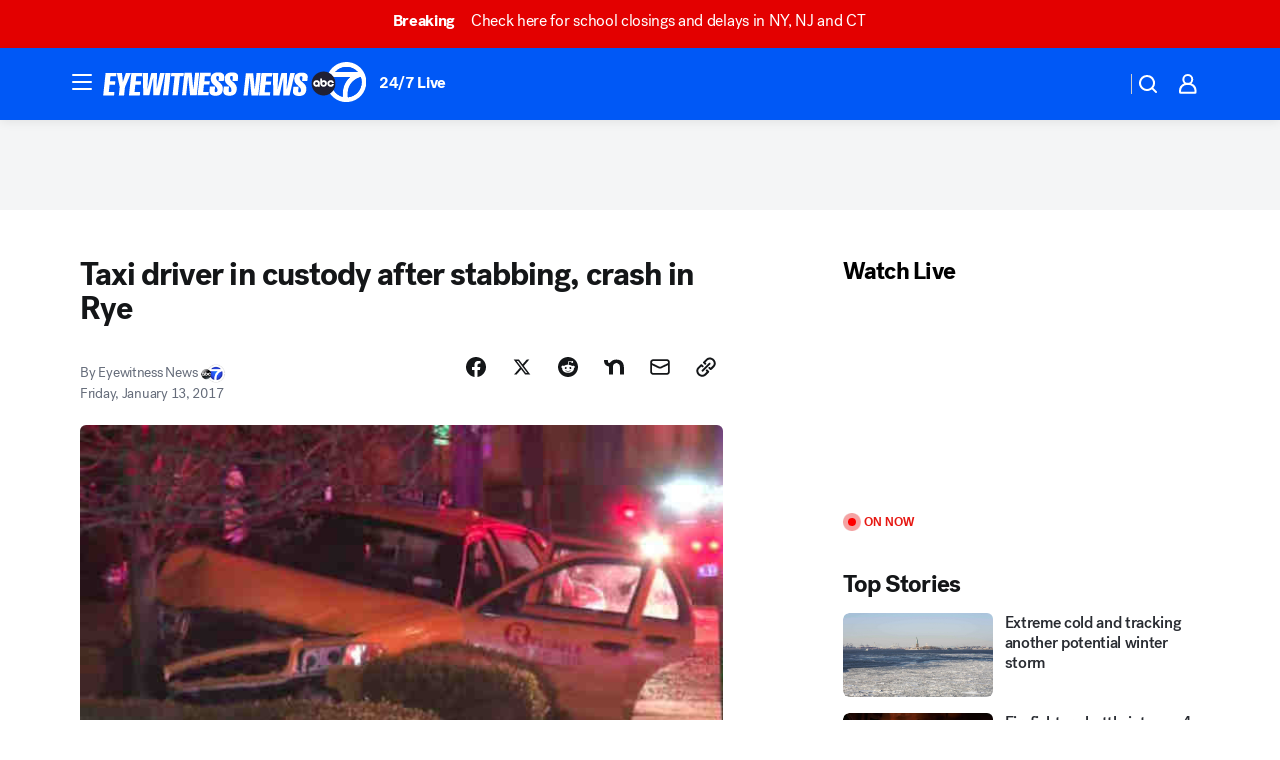

--- FILE ---
content_type: text/html; charset=utf-8
request_url: https://abc7ny.com/post/taxi-driver-in-custody-after-stabbing-crash-in-rye/1700670/?userab=abcn_du_cat_topic_feature_holdout-474*variant_b_redesign-1939%2Cabcn_popular_reads_exp-497*variant_a_control-2076%2Cabcn_ad_cadence-481*control-a-1962%2Cabcn_news_for_you_exp-496*variant_b_test-2075%2Cotv_web_content_rec-445*variant_a_control-1849
body_size: 52107
content:

        <!DOCTYPE html>
        <html lang="en" lang="en">
            <head>
                <!-- ABCOTV | 457671b4e88d | 6461 | 672c08e1e439ffd1505b2db4bea08b9a6439c85c | abc7ny.com | Wed, 28 Jan 2026 12:55:19 GMT -->
                <meta charSet="utf-8" />
                <meta name="viewport" content="initial-scale=1.0, maximum-scale=3.0, user-scalable=yes" />
                <meta http-equiv="x-ua-compatible" content="IE=edge,chrome=1" />
                <meta property="og:locale" content="en_US" />
                <link href="https://cdn.abcotvs.net/abcotv" rel="preconnect" crossorigin />
                
                <link data-react-helmet="true" rel="alternate" hreflang="en" href="https://abc7ny.com/post/taxi-driver-in-custody-after-stabbing-crash-in-rye/1700670/"/><link data-react-helmet="true" rel="shortcut icon" href="https://cdn.abcotvs.net/abcotv/assets/news/wabc/images/logos/favicon.ico"/><link data-react-helmet="true" rel="manifest" href="/manifest.json"/><link data-react-helmet="true" rel="alternate" href="//abc7ny.com/feed/" title="ABC7 New York RSS" type="application/rss+xml"/><link data-react-helmet="true" rel="alternate" href="android-app://com.abclocal.wabc.news/http/abc7ny.com/story/1700670"/><link data-react-helmet="true" rel="canonical" href="https://abc7ny.com/post/taxi-driver-in-custody-after-stabbing-crash-in-rye/1700670/"/><link data-react-helmet="true" rel="amphtml" href="https://abc7ny.com/amp/post/taxi-driver-in-custody-after-stabbing-crash-in-rye/1700670/"/><link data-react-helmet="true" href="//assets-cdn.abcotvs.net/abcotv/672c08e1e439-release-01-21-2026.8/client/abcotv/css/fusion-ff03edb4.css" rel="stylesheet"/><link data-react-helmet="true" href="//assets-cdn.abcotvs.net/abcotv/672c08e1e439-release-01-21-2026.8/client/abcotv/css/7987-3f6c1b98.css" rel="stylesheet"/><link data-react-helmet="true" href="//assets-cdn.abcotvs.net/abcotv/672c08e1e439-release-01-21-2026.8/client/abcotv/css/abcotv-fecb128a.css" rel="stylesheet"/><link data-react-helmet="true" href="//assets-cdn.abcotvs.net/abcotv/672c08e1e439-release-01-21-2026.8/client/abcotv/css/4037-607b0835.css" rel="stylesheet"/><link data-react-helmet="true" href="//assets-cdn.abcotvs.net/abcotv/672c08e1e439-release-01-21-2026.8/client/abcotv/css/1058-c22ddca8.css" rel="stylesheet"/><link data-react-helmet="true" href="//assets-cdn.abcotvs.net/abcotv/672c08e1e439-release-01-21-2026.8/client/abcotv/css/prism-story-104d8b6f.css" rel="stylesheet"/>
                <script>
                    window.__dataLayer = {"helpersEnabled":true,"page":{},"pzn":{},"site":{"device":"desktop","portal":"news"},"visitor":{}},
                        consentToken = window.localStorage.getItem('consentToken');

                    if (consentToken) {
                        console.log('consentToken', JSON.parse(consentToken))
                        window.__dataLayer.visitor = { consent : JSON.parse(consentToken) }; 
                    }
                </script>
                <script src="https://dcf.espn.com/TWDC-DTCI/prod/Bootstrap.js"></script>
                <link rel="preload" as="font" href="https://s.abcnews.com/assets/dtci/fonts/post-grotesk/PostGrotesk-Book.woff2" crossorigin>
<link rel="preload" as="font" href="https://s.abcnews.com/assets/dtci/fonts/post-grotesk/PostGrotesk-Bold.woff2" crossorigin>
<link rel="preload" as="font" href="https://s.abcnews.com/assets/dtci/fonts/post-grotesk/PostGrotesk-Medium.woff2" crossorigin>
<link rel="preload" as="font" href="https://s.abcnews.com/assets/dtci/fonts/klim/tiempos/TiemposText-Regular.woff2" crossorigin>
                <script src="//assets-cdn.abcotvs.net/abcotv/672c08e1e439-release-01-21-2026.8/client/abcotv/runtime-3c56a18c.js" defer></script><script src="//assets-cdn.abcotvs.net/abcotv/672c08e1e439-release-01-21-2026.8/client/abcotv/7987-0da20d09.js" defer></script><script src="//assets-cdn.abcotvs.net/abcotv/672c08e1e439-release-01-21-2026.8/client/abcotv/507-c7ed365d.js" defer></script><script src="//assets-cdn.abcotvs.net/abcotv/672c08e1e439-release-01-21-2026.8/client/abcotv/502-c12b28bb.js" defer></script><script src="//assets-cdn.abcotvs.net/abcotv/672c08e1e439-release-01-21-2026.8/client/abcotv/2561-2bebf93f.js" defer></script><script src="//assets-cdn.abcotvs.net/abcotv/672c08e1e439-release-01-21-2026.8/client/abcotv/8494-c13544f0.js" defer></script><script src="//assets-cdn.abcotvs.net/abcotv/672c08e1e439-release-01-21-2026.8/client/abcotv/4037-0a28bbfa.js" defer></script><script src="//assets-cdn.abcotvs.net/abcotv/672c08e1e439-release-01-21-2026.8/client/abcotv/8317-87b2f9ed.js" defer></script><script src="//assets-cdn.abcotvs.net/abcotv/672c08e1e439-release-01-21-2026.8/client/abcotv/1361-6dff86b9.js" defer></script><script src="//assets-cdn.abcotvs.net/abcotv/672c08e1e439-release-01-21-2026.8/client/abcotv/8115-0ce0b856.js" defer></script><script src="//assets-cdn.abcotvs.net/abcotv/672c08e1e439-release-01-21-2026.8/client/abcotv/9156-a35e6727.js" defer></script><script src="//assets-cdn.abcotvs.net/abcotv/672c08e1e439-release-01-21-2026.8/client/abcotv/1837-08f5fc38.js" defer></script><script src="//assets-cdn.abcotvs.net/abcotv/672c08e1e439-release-01-21-2026.8/client/abcotv/3167-3be5aec3.js" defer></script><script src="//assets-cdn.abcotvs.net/abcotv/672c08e1e439-release-01-21-2026.8/client/abcotv/8561-ef2ea49e.js" defer></script><script src="//assets-cdn.abcotvs.net/abcotv/672c08e1e439-release-01-21-2026.8/client/abcotv/1058-42fc71e2.js" defer></script>
                <link rel="prefetch" href="//assets-cdn.abcotvs.net/abcotv/672c08e1e439-release-01-21-2026.8/client/abcotv/_manifest.js" as="script" /><link rel="prefetch" href="//assets-cdn.abcotvs.net/abcotv/672c08e1e439-release-01-21-2026.8/client/abcotv/abcotv-ce2739af.js" as="script" />
<link rel="prefetch" href="//assets-cdn.abcotvs.net/abcotv/672c08e1e439-release-01-21-2026.8/client/abcotv/prism-story-1615e687.js" as="script" />
                <title data-react-helmet="true">Taxi driver in custody after stabbing, crash in Rye - ABC7 New York</title>
                <meta data-react-helmet="true" name="description" content="A taxi driver is in custody after police say he stabbed a passenger during some sort of dispute in Rye early Friday."/><meta data-react-helmet="true" name="keywords" content="rye car into tree, Highland Road and Purchase Street car accident, car accident rye, 1700670"/><meta data-react-helmet="true" name="tags" content="westchester-county,car-on-sidewalk,car-accident,Rye"/><meta data-react-helmet="true" name="apple-itunes-app" content="app-id=404607612, affiliate-data=ct=wabc-smart-banner&amp;pt=302756, app-argument=https://abc7ny.com/story/1700670"/><meta data-react-helmet="true" property="fb:app_id" content="273339072832914"/><meta data-react-helmet="true" property="fb:pages" content="31160214090"/><meta data-react-helmet="true" property="og:site_name" content="ABC7 New York"/><meta data-react-helmet="true" property="og:url" content="https://abc7ny.com/post/taxi-driver-in-custody-after-stabbing-crash-in-rye/1700670/"/><meta data-react-helmet="true" property="og:title" content="Taxi driver in custody after stabbing, crash in Rye"/><meta data-react-helmet="true" property="og:description" content="The incident happened at Highland Road and Purchase Street around 1:20 a.m., and the driver ended up crashing into a small tree after the extended altercation."/><meta data-react-helmet="true" property="og:image" content="https://cdn.abcotvs.com/dip/images/1700786_011317-wabc-rye-taxicrash.jpg?w=1600"/><meta data-react-helmet="true" property="og:type" content="article"/><meta data-react-helmet="true" name="twitter:site" content="@ABC7NY"/><meta data-react-helmet="true" name="twitter:creator" content="@ABC7NY"/><meta data-react-helmet="true" name="twitter:url" content="https://abc7ny.com/post/taxi-driver-in-custody-after-stabbing-crash-in-rye/1700670/"/><meta data-react-helmet="true" name="twitter:title" content="Taxi driver in custody after stabbing, crash in Rye"/><meta data-react-helmet="true" name="twitter:description" content="The incident happened at Highland Road and Purchase Street around 1:20 a.m., and the driver ended up crashing into a small tree after the extended altercation."/><meta data-react-helmet="true" name="twitter:card" content="summary_large_image"/><meta data-react-helmet="true" name="twitter:image" content="https://cdn.abcotvs.com/dip/images/1700786_011317-wabc-rye-taxicrash.jpg?w=1600"/><meta data-react-helmet="true" name="twitter:app:name:iphone" content="wabc"/><meta data-react-helmet="true" name="twitter:app:id:iphone" content="404607612"/><meta data-react-helmet="true" name="twitter:app:name:googleplay" content="wabc"/><meta data-react-helmet="true" name="twitter:app:id:googleplay" content="com.abclocal.wabc.news"/><meta data-react-helmet="true" property="article:published_time" content="2017-01-13T16:53:15Z"/><meta data-react-helmet="true" property="article:modified_time" content="2017-01-13T16:53:17Z"/><meta data-react-helmet="true" property="article:section" content="news"/><meta data-react-helmet="true" name="title" content="Taxi driver in custody after stabbing, crash in Rye"/><meta data-react-helmet="true" name="medium" content="website"/><meta data-react-helmet="true" name="robots" content="max-image-preview:large"/>
                <script data-react-helmet="true" src="https://scripts.webcontentassessor.com/scripts/49f3d5c4895faf67dc9dc763cdeb6d9b8f76c5bcdc0390e1fd1b08eea6afb0e9"></script><script data-react-helmet="true" type="application/ld+json">{"@context":"http://schema.org/","@type":"NewsArticle","mainEntityOfPage":{"@id":"https://abc7ny.com/post/taxi-driver-in-custody-after-stabbing-crash-in-rye/1700670/","@type":"WebPage"},"author":[{"name":"Eyewitness News","@type":"Person"}],"dateline":"RYE, Westchester County (WABC)","dateModified":"2017-01-13T16:53:17.000Z","datePublished":"2017-01-13T16:53:15.000Z","headline":"Taxi driver in custody after stabbing, crash in Rye","image":{"url":"https://cdn.abcotvs.com/dip/images/1700786_011317-wabc-rye-taxicrash.jpg","@type":"ImageObject"},"mentions":[{"name":" RYE","@type":"Thing"},{"name":" WESTCHESTER COUNTY","@type":"Thing"},{"name":" CAR ON SIDEWALK","@type":"Thing"},{"name":" CAR ACCIDENT","@type":"Thing"}],"publisher":{"name":"","logo":{"url":"","width":0,"height":0,"@type":"ImageObject"},"@type":"Organization"}}</script>
                
                <script data-rum-type="legacy" data-rum-pct="100">(() => {function gc(n){n=document.cookie.match("(^|;) ?"+n+"=([^;]*)(;|$)");return n?n[2]:null}function sc(n){document.cookie=n}function smpl(n){n/=100;return!!n&&Math.random()<=n}var _nr=!1,_nrCookie=gc("_nr");null!==_nrCookie?"1"===_nrCookie&&(_nr=!0):smpl(100)?(_nr=!0,sc("_nr=1; path=/")):(_nr=!1,sc("_nr=0; path=/"));_nr && (() => {;window.NREUM||(NREUM={});NREUM.init={distributed_tracing:{enabled:true},privacy:{cookies_enabled:true},ajax:{deny_list:["bam.nr-data.net"]}};;NREUM.info = {"beacon":"bam.nr-data.net","errorBeacon":"bam.nr-data.net","sa":1,"licenseKey":"5985ced6ff","applicationID":"367459870"};__nr_require=function(t,e,n){function r(n){if(!e[n]){var o=e[n]={exports:{}};t[n][0].call(o.exports,function(e){var o=t[n][1][e];return r(o||e)},o,o.exports)}return e[n].exports}if("function"==typeof __nr_require)return __nr_require;for(var o=0;o<n.length;o++)r(n[o]);return r}({1:[function(t,e,n){function r(t){try{s.console&&console.log(t)}catch(e){}}var o,i=t("ee"),a=t(31),s={};try{o=localStorage.getItem("__nr_flags").split(","),console&&"function"==typeof console.log&&(s.console=!0,o.indexOf("dev")!==-1&&(s.dev=!0),o.indexOf("nr_dev")!==-1&&(s.nrDev=!0))}catch(c){}s.nrDev&&i.on("internal-error",function(t){r(t.stack)}),s.dev&&i.on("fn-err",function(t,e,n){r(n.stack)}),s.dev&&(r("NR AGENT IN DEVELOPMENT MODE"),r("flags: "+a(s,function(t,e){return t}).join(", ")))},{}],2:[function(t,e,n){function r(t,e,n,r,s){try{l?l-=1:o(s||new UncaughtException(t,e,n),!0)}catch(f){try{i("ierr",[f,c.now(),!0])}catch(d){}}return"function"==typeof u&&u.apply(this,a(arguments))}function UncaughtException(t,e,n){this.message=t||"Uncaught error with no additional information",this.sourceURL=e,this.line=n}function o(t,e){var n=e?null:c.now();i("err",[t,n])}var i=t("handle"),a=t(32),s=t("ee"),c=t("loader"),f=t("gos"),u=window.onerror,d=!1,p="nr@seenError";if(!c.disabled){var l=0;c.features.err=!0,t(1),window.onerror=r;try{throw new Error}catch(h){"stack"in h&&(t(14),t(13),"addEventListener"in window&&t(7),c.xhrWrappable&&t(15),d=!0)}s.on("fn-start",function(t,e,n){d&&(l+=1)}),s.on("fn-err",function(t,e,n){d&&!n[p]&&(f(n,p,function(){return!0}),this.thrown=!0,o(n))}),s.on("fn-end",function(){d&&!this.thrown&&l>0&&(l-=1)}),s.on("internal-error",function(t){i("ierr",[t,c.now(),!0])})}},{}],3:[function(t,e,n){var r=t("loader");r.disabled||(r.features.ins=!0)},{}],4:[function(t,e,n){function r(){U++,L=g.hash,this[u]=y.now()}function o(){U--,g.hash!==L&&i(0,!0);var t=y.now();this[h]=~~this[h]+t-this[u],this[d]=t}function i(t,e){E.emit("newURL",[""+g,e])}function a(t,e){t.on(e,function(){this[e]=y.now()})}var s="-start",c="-end",f="-body",u="fn"+s,d="fn"+c,p="cb"+s,l="cb"+c,h="jsTime",m="fetch",v="addEventListener",w=window,g=w.location,y=t("loader");if(w[v]&&y.xhrWrappable&&!y.disabled){var x=t(11),b=t(12),E=t(9),R=t(7),O=t(14),T=t(8),S=t(15),P=t(10),M=t("ee"),C=M.get("tracer"),N=t(23);t(17),y.features.spa=!0;var L,U=0;M.on(u,r),b.on(p,r),P.on(p,r),M.on(d,o),b.on(l,o),P.on(l,o),M.buffer([u,d,"xhr-resolved"]),R.buffer([u]),O.buffer(["setTimeout"+c,"clearTimeout"+s,u]),S.buffer([u,"new-xhr","send-xhr"+s]),T.buffer([m+s,m+"-done",m+f+s,m+f+c]),E.buffer(["newURL"]),x.buffer([u]),b.buffer(["propagate",p,l,"executor-err","resolve"+s]),C.buffer([u,"no-"+u]),P.buffer(["new-jsonp","cb-start","jsonp-error","jsonp-end"]),a(T,m+s),a(T,m+"-done"),a(P,"new-jsonp"),a(P,"jsonp-end"),a(P,"cb-start"),E.on("pushState-end",i),E.on("replaceState-end",i),w[v]("hashchange",i,N(!0)),w[v]("load",i,N(!0)),w[v]("popstate",function(){i(0,U>1)},N(!0))}},{}],5:[function(t,e,n){function r(){var t=new PerformanceObserver(function(t,e){var n=t.getEntries();s(v,[n])});try{t.observe({entryTypes:["resource"]})}catch(e){}}function o(t){if(s(v,[window.performance.getEntriesByType(w)]),window.performance["c"+p])try{window.performance[h](m,o,!1)}catch(t){}else try{window.performance[h]("webkit"+m,o,!1)}catch(t){}}function i(t){}if(window.performance&&window.performance.timing&&window.performance.getEntriesByType){var a=t("ee"),s=t("handle"),c=t(14),f=t(13),u=t(6),d=t(23),p="learResourceTimings",l="addEventListener",h="removeEventListener",m="resourcetimingbufferfull",v="bstResource",w="resource",g="-start",y="-end",x="fn"+g,b="fn"+y,E="bstTimer",R="pushState",O=t("loader");if(!O.disabled){O.features.stn=!0,t(9),"addEventListener"in window&&t(7);var T=NREUM.o.EV;a.on(x,function(t,e){var n=t[0];n instanceof T&&(this.bstStart=O.now())}),a.on(b,function(t,e){var n=t[0];n instanceof T&&s("bst",[n,e,this.bstStart,O.now()])}),c.on(x,function(t,e,n){this.bstStart=O.now(),this.bstType=n}),c.on(b,function(t,e){s(E,[e,this.bstStart,O.now(),this.bstType])}),f.on(x,function(){this.bstStart=O.now()}),f.on(b,function(t,e){s(E,[e,this.bstStart,O.now(),"requestAnimationFrame"])}),a.on(R+g,function(t){this.time=O.now(),this.startPath=location.pathname+location.hash}),a.on(R+y,function(t){s("bstHist",[location.pathname+location.hash,this.startPath,this.time])}),u()?(s(v,[window.performance.getEntriesByType("resource")]),r()):l in window.performance&&(window.performance["c"+p]?window.performance[l](m,o,d(!1)):window.performance[l]("webkit"+m,o,d(!1))),document[l]("scroll",i,d(!1)),document[l]("keypress",i,d(!1)),document[l]("click",i,d(!1))}}},{}],6:[function(t,e,n){e.exports=function(){return"PerformanceObserver"in window&&"function"==typeof window.PerformanceObserver}},{}],7:[function(t,e,n){function r(t){for(var e=t;e&&!e.hasOwnProperty(u);)e=Object.getPrototypeOf(e);e&&o(e)}function o(t){s.inPlace(t,[u,d],"-",i)}function i(t,e){return t[1]}var a=t("ee").get("events"),s=t("wrap-function")(a,!0),c=t("gos"),f=XMLHttpRequest,u="addEventListener",d="removeEventListener";e.exports=a,"getPrototypeOf"in Object?(r(document),r(window),r(f.prototype)):f.prototype.hasOwnProperty(u)&&(o(window),o(f.prototype)),a.on(u+"-start",function(t,e){var n=t[1];if(null!==n&&("function"==typeof n||"object"==typeof n)){var r=c(n,"nr@wrapped",function(){function t(){if("function"==typeof n.handleEvent)return n.handleEvent.apply(n,arguments)}var e={object:t,"function":n}[typeof n];return e?s(e,"fn-",null,e.name||"anonymous"):n});this.wrapped=t[1]=r}}),a.on(d+"-start",function(t){t[1]=this.wrapped||t[1]})},{}],8:[function(t,e,n){function r(t,e,n){var r=t[e];"function"==typeof r&&(t[e]=function(){var t=i(arguments),e={};o.emit(n+"before-start",[t],e);var a;e[m]&&e[m].dt&&(a=e[m].dt);var s=r.apply(this,t);return o.emit(n+"start",[t,a],s),s.then(function(t){return o.emit(n+"end",[null,t],s),t},function(t){throw o.emit(n+"end",[t],s),t})})}var o=t("ee").get("fetch"),i=t(32),a=t(31);e.exports=o;var s=window,c="fetch-",f=c+"body-",u=["arrayBuffer","blob","json","text","formData"],d=s.Request,p=s.Response,l=s.fetch,h="prototype",m="nr@context";d&&p&&l&&(a(u,function(t,e){r(d[h],e,f),r(p[h],e,f)}),r(s,"fetch",c),o.on(c+"end",function(t,e){var n=this;if(e){var r=e.headers.get("content-length");null!==r&&(n.rxSize=r),o.emit(c+"done",[null,e],n)}else o.emit(c+"done",[t],n)}))},{}],9:[function(t,e,n){var r=t("ee").get("history"),o=t("wrap-function")(r);e.exports=r;var i=window.history&&window.history.constructor&&window.history.constructor.prototype,a=window.history;i&&i.pushState&&i.replaceState&&(a=i),o.inPlace(a,["pushState","replaceState"],"-")},{}],10:[function(t,e,n){function r(t){function e(){f.emit("jsonp-end",[],l),t.removeEventListener("load",e,c(!1)),t.removeEventListener("error",n,c(!1))}function n(){f.emit("jsonp-error",[],l),f.emit("jsonp-end",[],l),t.removeEventListener("load",e,c(!1)),t.removeEventListener("error",n,c(!1))}var r=t&&"string"==typeof t.nodeName&&"script"===t.nodeName.toLowerCase();if(r){var o="function"==typeof t.addEventListener;if(o){var a=i(t.src);if(a){var d=s(a),p="function"==typeof d.parent[d.key];if(p){var l={};u.inPlace(d.parent,[d.key],"cb-",l),t.addEventListener("load",e,c(!1)),t.addEventListener("error",n,c(!1)),f.emit("new-jsonp",[t.src],l)}}}}}function o(){return"addEventListener"in window}function i(t){var e=t.match(d);return e?e[1]:null}function a(t,e){var n=t.match(l),r=n[1],o=n[3];return o?a(o,e[r]):e[r]}function s(t){var e=t.match(p);return e&&e.length>=3?{key:e[2],parent:a(e[1],window)}:{key:t,parent:window}}var c=t(23),f=t("ee").get("jsonp"),u=t("wrap-function")(f);if(e.exports=f,o()){var d=/[?&](?:callback|cb)=([^&#]+)/,p=/(.*).([^.]+)/,l=/^(w+)(.|$)(.*)$/,h=["appendChild","insertBefore","replaceChild"];Node&&Node.prototype&&Node.prototype.appendChild?u.inPlace(Node.prototype,h,"dom-"):(u.inPlace(HTMLElement.prototype,h,"dom-"),u.inPlace(HTMLHeadElement.prototype,h,"dom-"),u.inPlace(HTMLBodyElement.prototype,h,"dom-")),f.on("dom-start",function(t){r(t[0])})}},{}],11:[function(t,e,n){var r=t("ee").get("mutation"),o=t("wrap-function")(r),i=NREUM.o.MO;e.exports=r,i&&(window.MutationObserver=function(t){return this instanceof i?new i(o(t,"fn-")):i.apply(this,arguments)},MutationObserver.prototype=i.prototype)},{}],12:[function(t,e,n){function r(t){var e=i.context(),n=s(t,"executor-",e,null,!1),r=new f(n);return i.context(r).getCtx=function(){return e},r}var o=t("wrap-function"),i=t("ee").get("promise"),a=t("ee").getOrSetContext,s=o(i),c=t(31),f=NREUM.o.PR;e.exports=i,f&&(window.Promise=r,["all","race"].forEach(function(t){var e=f[t];f[t]=function(n){function r(t){return function(){i.emit("propagate",[null,!o],a,!1,!1),o=o||!t}}var o=!1;c(n,function(e,n){Promise.resolve(n).then(r("all"===t),r(!1))});var a=e.apply(f,arguments),s=f.resolve(a);return s}}),["resolve","reject"].forEach(function(t){var e=f[t];f[t]=function(t){var n=e.apply(f,arguments);return t!==n&&i.emit("propagate",[t,!0],n,!1,!1),n}}),f.prototype["catch"]=function(t){return this.then(null,t)},f.prototype=Object.create(f.prototype,{constructor:{value:r}}),c(Object.getOwnPropertyNames(f),function(t,e){try{r[e]=f[e]}catch(n){}}),o.wrapInPlace(f.prototype,"then",function(t){return function(){var e=this,n=o.argsToArray.apply(this,arguments),r=a(e);r.promise=e,n[0]=s(n[0],"cb-",r,null,!1),n[1]=s(n[1],"cb-",r,null,!1);var c=t.apply(this,n);return r.nextPromise=c,i.emit("propagate",[e,!0],c,!1,!1),c}}),i.on("executor-start",function(t){t[0]=s(t[0],"resolve-",this,null,!1),t[1]=s(t[1],"resolve-",this,null,!1)}),i.on("executor-err",function(t,e,n){t[1](n)}),i.on("cb-end",function(t,e,n){i.emit("propagate",[n,!0],this.nextPromise,!1,!1)}),i.on("propagate",function(t,e,n){this.getCtx&&!e||(this.getCtx=function(){if(t instanceof Promise)var e=i.context(t);return e&&e.getCtx?e.getCtx():this})}),r.toString=function(){return""+f})},{}],13:[function(t,e,n){var r=t("ee").get("raf"),o=t("wrap-function")(r),i="equestAnimationFrame";e.exports=r,o.inPlace(window,["r"+i,"mozR"+i,"webkitR"+i,"msR"+i],"raf-"),r.on("raf-start",function(t){t[0]=o(t[0],"fn-")})},{}],14:[function(t,e,n){function r(t,e,n){t[0]=a(t[0],"fn-",null,n)}function o(t,e,n){this.method=n,this.timerDuration=isNaN(t[1])?0:+t[1],t[0]=a(t[0],"fn-",this,n)}var i=t("ee").get("timer"),a=t("wrap-function")(i),s="setTimeout",c="setInterval",f="clearTimeout",u="-start",d="-";e.exports=i,a.inPlace(window,[s,"setImmediate"],s+d),a.inPlace(window,[c],c+d),a.inPlace(window,[f,"clearImmediate"],f+d),i.on(c+u,r),i.on(s+u,o)},{}],15:[function(t,e,n){function r(t,e){d.inPlace(e,["onreadystatechange"],"fn-",s)}function o(){var t=this,e=u.context(t);t.readyState>3&&!e.resolved&&(e.resolved=!0,u.emit("xhr-resolved",[],t)),d.inPlace(t,y,"fn-",s)}function i(t){x.push(t),m&&(E?E.then(a):w?w(a):(R=-R,O.data=R))}function a(){for(var t=0;t<x.length;t++)r([],x[t]);x.length&&(x=[])}function s(t,e){return e}function c(t,e){for(var n in t)e[n]=t[n];return e}t(7);var f=t("ee"),u=f.get("xhr"),d=t("wrap-function")(u),p=t(23),l=NREUM.o,h=l.XHR,m=l.MO,v=l.PR,w=l.SI,g="readystatechange",y=["onload","onerror","onabort","onloadstart","onloadend","onprogress","ontimeout"],x=[];e.exports=u;var b=window.XMLHttpRequest=function(t){var e=new h(t);try{u.emit("new-xhr",[e],e),e.addEventListener(g,o,p(!1))}catch(n){try{u.emit("internal-error",[n])}catch(r){}}return e};if(c(h,b),b.prototype=h.prototype,d.inPlace(b.prototype,["open","send"],"-xhr-",s),u.on("send-xhr-start",function(t,e){r(t,e),i(e)}),u.on("open-xhr-start",r),m){var E=v&&v.resolve();if(!w&&!v){var R=1,O=document.createTextNode(R);new m(a).observe(O,{characterData:!0})}}else f.on("fn-end",function(t){t[0]&&t[0].type===g||a()})},{}],16:[function(t,e,n){function r(t){if(!s(t))return null;var e=window.NREUM;if(!e.loader_config)return null;var n=(e.loader_config.accountID||"").toString()||null,r=(e.loader_config.agentID||"").toString()||null,f=(e.loader_config.trustKey||"").toString()||null;if(!n||!r)return null;var h=l.generateSpanId(),m=l.generateTraceId(),v=Date.now(),w={spanId:h,traceId:m,timestamp:v};return(t.sameOrigin||c(t)&&p())&&(w.traceContextParentHeader=o(h,m),w.traceContextStateHeader=i(h,v,n,r,f)),(t.sameOrigin&&!u()||!t.sameOrigin&&c(t)&&d())&&(w.newrelicHeader=a(h,m,v,n,r,f)),w}function o(t,e){return"00-"+e+"-"+t+"-01"}function i(t,e,n,r,o){var i=0,a="",s=1,c="",f="";return o+"@nr="+i+"-"+s+"-"+n+"-"+r+"-"+t+"-"+a+"-"+c+"-"+f+"-"+e}function a(t,e,n,r,o,i){var a="btoa"in window&&"function"==typeof window.btoa;if(!a)return null;var s={v:[0,1],d:{ty:"Browser",ac:r,ap:o,id:t,tr:e,ti:n}};return i&&r!==i&&(s.d.tk=i),btoa(JSON.stringify(s))}function s(t){return f()&&c(t)}function c(t){var e=!1,n={};if("init"in NREUM&&"distributed_tracing"in NREUM.init&&(n=NREUM.init.distributed_tracing),t.sameOrigin)e=!0;else if(n.allowed_origins instanceof Array)for(var r=0;r<n.allowed_origins.length;r++){var o=h(n.allowed_origins[r]);if(t.hostname===o.hostname&&t.protocol===o.protocol&&t.port===o.port){e=!0;break}}return e}function f(){return"init"in NREUM&&"distributed_tracing"in NREUM.init&&!!NREUM.init.distributed_tracing.enabled}function u(){return"init"in NREUM&&"distributed_tracing"in NREUM.init&&!!NREUM.init.distributed_tracing.exclude_newrelic_header}function d(){return"init"in NREUM&&"distributed_tracing"in NREUM.init&&NREUM.init.distributed_tracing.cors_use_newrelic_header!==!1}function p(){return"init"in NREUM&&"distributed_tracing"in NREUM.init&&!!NREUM.init.distributed_tracing.cors_use_tracecontext_headers}var l=t(28),h=t(18);e.exports={generateTracePayload:r,shouldGenerateTrace:s}},{}],17:[function(t,e,n){function r(t){var e=this.params,n=this.metrics;if(!this.ended){this.ended=!0;for(var r=0;r<p;r++)t.removeEventListener(d[r],this.listener,!1);return e.protocol&&"data"===e.protocol?void g("Ajax/DataUrl/Excluded"):void(e.aborted||(n.duration=a.now()-this.startTime,this.loadCaptureCalled||4!==t.readyState?null==e.status&&(e.status=0):i(this,t),n.cbTime=this.cbTime,s("xhr",[e,n,this.startTime,this.endTime,"xhr"],this)))}}function o(t,e){var n=c(e),r=t.params;r.hostname=n.hostname,r.port=n.port,r.protocol=n.protocol,r.host=n.hostname+":"+n.port,r.pathname=n.pathname,t.parsedOrigin=n,t.sameOrigin=n.sameOrigin}function i(t,e){t.params.status=e.status;var n=v(e,t.lastSize);if(n&&(t.metrics.rxSize=n),t.sameOrigin){var r=e.getResponseHeader("X-NewRelic-App-Data");r&&(t.params.cat=r.split(", ").pop())}t.loadCaptureCalled=!0}var a=t("loader");if(a.xhrWrappable&&!a.disabled){var s=t("handle"),c=t(18),f=t(16).generateTracePayload,u=t("ee"),d=["load","error","abort","timeout"],p=d.length,l=t("id"),h=t(24),m=t(22),v=t(19),w=t(23),g=t(25).recordSupportability,y=NREUM.o.REQ,x=window.XMLHttpRequest;a.features.xhr=!0,t(15),t(8),u.on("new-xhr",function(t){var e=this;e.totalCbs=0,e.called=0,e.cbTime=0,e.end=r,e.ended=!1,e.xhrGuids={},e.lastSize=null,e.loadCaptureCalled=!1,e.params=this.params||{},e.metrics=this.metrics||{},t.addEventListener("load",function(n){i(e,t)},w(!1)),h&&(h>34||h<10)||t.addEventListener("progress",function(t){e.lastSize=t.loaded},w(!1))}),u.on("open-xhr-start",function(t){this.params={method:t[0]},o(this,t[1]),this.metrics={}}),u.on("open-xhr-end",function(t,e){"loader_config"in NREUM&&"xpid"in NREUM.loader_config&&this.sameOrigin&&e.setRequestHeader("X-NewRelic-ID",NREUM.loader_config.xpid);var n=f(this.parsedOrigin);if(n){var r=!1;n.newrelicHeader&&(e.setRequestHeader("newrelic",n.newrelicHeader),r=!0),n.traceContextParentHeader&&(e.setRequestHeader("traceparent",n.traceContextParentHeader),n.traceContextStateHeader&&e.setRequestHeader("tracestate",n.traceContextStateHeader),r=!0),r&&(this.dt=n)}}),u.on("send-xhr-start",function(t,e){var n=this.metrics,r=t[0],o=this;if(n&&r){var i=m(r);i&&(n.txSize=i)}this.startTime=a.now(),this.listener=function(t){try{"abort"!==t.type||o.loadCaptureCalled||(o.params.aborted=!0),("load"!==t.type||o.called===o.totalCbs&&(o.onloadCalled||"function"!=typeof e.onload))&&o.end(e)}catch(n){try{u.emit("internal-error",[n])}catch(r){}}};for(var s=0;s<p;s++)e.addEventListener(d[s],this.listener,w(!1))}),u.on("xhr-cb-time",function(t,e,n){this.cbTime+=t,e?this.onloadCalled=!0:this.called+=1,this.called!==this.totalCbs||!this.onloadCalled&&"function"==typeof n.onload||this.end(n)}),u.on("xhr-load-added",function(t,e){var n=""+l(t)+!!e;this.xhrGuids&&!this.xhrGuids[n]&&(this.xhrGuids[n]=!0,this.totalCbs+=1)}),u.on("xhr-load-removed",function(t,e){var n=""+l(t)+!!e;this.xhrGuids&&this.xhrGuids[n]&&(delete this.xhrGuids[n],this.totalCbs-=1)}),u.on("xhr-resolved",function(){this.endTime=a.now()}),u.on("addEventListener-end",function(t,e){e instanceof x&&"load"===t[0]&&u.emit("xhr-load-added",[t[1],t[2]],e)}),u.on("removeEventListener-end",function(t,e){e instanceof x&&"load"===t[0]&&u.emit("xhr-load-removed",[t[1],t[2]],e)}),u.on("fn-start",function(t,e,n){e instanceof x&&("onload"===n&&(this.onload=!0),("load"===(t[0]&&t[0].type)||this.onload)&&(this.xhrCbStart=a.now()))}),u.on("fn-end",function(t,e){this.xhrCbStart&&u.emit("xhr-cb-time",[a.now()-this.xhrCbStart,this.onload,e],e)}),u.on("fetch-before-start",function(t){function e(t,e){var n=!1;return e.newrelicHeader&&(t.set("newrelic",e.newrelicHeader),n=!0),e.traceContextParentHeader&&(t.set("traceparent",e.traceContextParentHeader),e.traceContextStateHeader&&t.set("tracestate",e.traceContextStateHeader),n=!0),n}var n,r=t[1]||{};"string"==typeof t[0]?n=t[0]:t[0]&&t[0].url?n=t[0].url:window.URL&&t[0]&&t[0]instanceof URL&&(n=t[0].href),n&&(this.parsedOrigin=c(n),this.sameOrigin=this.parsedOrigin.sameOrigin);var o=f(this.parsedOrigin);if(o&&(o.newrelicHeader||o.traceContextParentHeader))if("string"==typeof t[0]||window.URL&&t[0]&&t[0]instanceof URL){var i={};for(var a in r)i[a]=r[a];i.headers=new Headers(r.headers||{}),e(i.headers,o)&&(this.dt=o),t.length>1?t[1]=i:t.push(i)}else t[0]&&t[0].headers&&e(t[0].headers,o)&&(this.dt=o)}),u.on("fetch-start",function(t,e){this.params={},this.metrics={},this.startTime=a.now(),this.dt=e,t.length>=1&&(this.target=t[0]),t.length>=2&&(this.opts=t[1]);var n,r=this.opts||{},i=this.target;if("string"==typeof i?n=i:"object"==typeof i&&i instanceof y?n=i.url:window.URL&&"object"==typeof i&&i instanceof URL&&(n=i.href),o(this,n),"data"!==this.params.protocol){var s=(""+(i&&i instanceof y&&i.method||r.method||"GET")).toUpperCase();this.params.method=s,this.txSize=m(r.body)||0}}),u.on("fetch-done",function(t,e){if(this.endTime=a.now(),this.params||(this.params={}),"data"===this.params.protocol)return void g("Ajax/DataUrl/Excluded");this.params.status=e?e.status:0;var n;"string"==typeof this.rxSize&&this.rxSize.length>0&&(n=+this.rxSize);var r={txSize:this.txSize,rxSize:n,duration:a.now()-this.startTime};s("xhr",[this.params,r,this.startTime,this.endTime,"fetch"],this)})}},{}],18:[function(t,e,n){var r={};e.exports=function(t){if(t in r)return r[t];if(0===(t||"").indexOf("data:"))return{protocol:"data"};var e=document.createElement("a"),n=window.location,o={};e.href=t,o.port=e.port;var i=e.href.split("://");!o.port&&i[1]&&(o.port=i[1].split("/")[0].split("@").pop().split(":")[1]),o.port&&"0"!==o.port||(o.port="https"===i[0]?"443":"80"),o.hostname=e.hostname||n.hostname,o.pathname=e.pathname,o.protocol=i[0],"/"!==o.pathname.charAt(0)&&(o.pathname="/"+o.pathname);var a=!e.protocol||":"===e.protocol||e.protocol===n.protocol,s=e.hostname===document.domain&&e.port===n.port;return o.sameOrigin=a&&(!e.hostname||s),"/"===o.pathname&&(r[t]=o),o}},{}],19:[function(t,e,n){function r(t,e){var n=t.responseType;return"json"===n&&null!==e?e:"arraybuffer"===n||"blob"===n||"json"===n?o(t.response):"text"===n||""===n||void 0===n?o(t.responseText):void 0}var o=t(22);e.exports=r},{}],20:[function(t,e,n){function r(){}function o(t,e,n,r){return function(){return u.recordSupportability("API/"+e+"/called"),i(t+e,[f.now()].concat(s(arguments)),n?null:this,r),n?void 0:this}}var i=t("handle"),a=t(31),s=t(32),c=t("ee").get("tracer"),f=t("loader"),u=t(25),d=NREUM;"undefined"==typeof window.newrelic&&(newrelic=d);var p=["setPageViewName","setCustomAttribute","setErrorHandler","finished","addToTrace","inlineHit","addRelease"],l="api-",h=l+"ixn-";a(p,function(t,e){d[e]=o(l,e,!0,"api")}),d.addPageAction=o(l,"addPageAction",!0),d.setCurrentRouteName=o(l,"routeName",!0),e.exports=newrelic,d.interaction=function(){return(new r).get()};var m=r.prototype={createTracer:function(t,e){var n={},r=this,o="function"==typeof e;return i(h+"tracer",[f.now(),t,n],r),function(){if(c.emit((o?"":"no-")+"fn-start",[f.now(),r,o],n),o)try{return e.apply(this,arguments)}catch(t){throw c.emit("fn-err",[arguments,this,t],n),t}finally{c.emit("fn-end",[f.now()],n)}}}};a("actionText,setName,setAttribute,save,ignore,onEnd,getContext,end,get".split(","),function(t,e){m[e]=o(h,e)}),newrelic.noticeError=function(t,e){"string"==typeof t&&(t=new Error(t)),u.recordSupportability("API/noticeError/called"),i("err",[t,f.now(),!1,e])}},{}],21:[function(t,e,n){function r(t){if(NREUM.init){for(var e=NREUM.init,n=t.split("."),r=0;r<n.length-1;r++)if(e=e[n[r]],"object"!=typeof e)return;return e=e[n[n.length-1]]}}e.exports={getConfiguration:r}},{}],22:[function(t,e,n){e.exports=function(t){if("string"==typeof t&&t.length)return t.length;if("object"==typeof t){if("undefined"!=typeof ArrayBuffer&&t instanceof ArrayBuffer&&t.byteLength)return t.byteLength;if("undefined"!=typeof Blob&&t instanceof Blob&&t.size)return t.size;if(!("undefined"!=typeof FormData&&t instanceof FormData))try{return JSON.stringify(t).length}catch(e){return}}}},{}],23:[function(t,e,n){var r=!1;try{var o=Object.defineProperty({},"passive",{get:function(){r=!0}});window.addEventListener("testPassive",null,o),window.removeEventListener("testPassive",null,o)}catch(i){}e.exports=function(t){return r?{passive:!0,capture:!!t}:!!t}},{}],24:[function(t,e,n){var r=0,o=navigator.userAgent.match(/Firefox[/s](d+.d+)/);o&&(r=+o[1]),e.exports=r},{}],25:[function(t,e,n){function r(t,e){var n=[a,t,{name:t},e];return i("storeMetric",n,null,"api"),n}function o(t,e){var n=[s,t,{name:t},e];return i("storeEventMetrics",n,null,"api"),n}var i=t("handle"),a="sm",s="cm";e.exports={constants:{SUPPORTABILITY_METRIC:a,CUSTOM_METRIC:s},recordSupportability:r,recordCustom:o}},{}],26:[function(t,e,n){function r(){return s.exists&&performance.now?Math.round(performance.now()):(i=Math.max((new Date).getTime(),i))-a}function o(){return i}var i=(new Date).getTime(),a=i,s=t(33);e.exports=r,e.exports.offset=a,e.exports.getLastTimestamp=o},{}],27:[function(t,e,n){function r(t,e){var n=t.getEntries();n.forEach(function(t){"first-paint"===t.name?l("timing",["fp",Math.floor(t.startTime)]):"first-contentful-paint"===t.name&&l("timing",["fcp",Math.floor(t.startTime)])})}function o(t,e){var n=t.getEntries();if(n.length>0){var r=n[n.length-1];if(f&&f<r.startTime)return;var o=[r],i=a({});i&&o.push(i),l("lcp",o)}}function i(t){t.getEntries().forEach(function(t){t.hadRecentInput||l("cls",[t])})}function a(t){var e=navigator.connection||navigator.mozConnection||navigator.webkitConnection;if(e)return e.type&&(t["net-type"]=e.type),e.effectiveType&&(t["net-etype"]=e.effectiveType),e.rtt&&(t["net-rtt"]=e.rtt),e.downlink&&(t["net-dlink"]=e.downlink),t}function s(t){if(t instanceof w&&!y){var e=Math.round(t.timeStamp),n={type:t.type};a(n),e<=h.now()?n.fid=h.now()-e:e>h.offset&&e<=Date.now()?(e-=h.offset,n.fid=h.now()-e):e=h.now(),y=!0,l("timing",["fi",e,n])}}function c(t){"hidden"===t&&(f=h.now(),l("pageHide",[f]))}if(!("init"in NREUM&&"page_view_timing"in NREUM.init&&"enabled"in NREUM.init.page_view_timing&&NREUM.init.page_view_timing.enabled===!1)){var f,u,d,p,l=t("handle"),h=t("loader"),m=t(30),v=t(23),w=NREUM.o.EV;if("PerformanceObserver"in window&&"function"==typeof window.PerformanceObserver){u=new PerformanceObserver(r);try{u.observe({entryTypes:["paint"]})}catch(g){}d=new PerformanceObserver(o);try{d.observe({entryTypes:["largest-contentful-paint"]})}catch(g){}p=new PerformanceObserver(i);try{p.observe({type:"layout-shift",buffered:!0})}catch(g){}}if("addEventListener"in document){var y=!1,x=["click","keydown","mousedown","pointerdown","touchstart"];x.forEach(function(t){document.addEventListener(t,s,v(!1))})}m(c)}},{}],28:[function(t,e,n){function r(){function t(){return e?15&e[n++]:16*Math.random()|0}var e=null,n=0,r=window.crypto||window.msCrypto;r&&r.getRandomValues&&(e=r.getRandomValues(new Uint8Array(31)));for(var o,i="xxxxxxxx-xxxx-4xxx-yxxx-xxxxxxxxxxxx",a="",s=0;s<i.length;s++)o=i[s],"x"===o?a+=t().toString(16):"y"===o?(o=3&t()|8,a+=o.toString(16)):a+=o;return a}function o(){return a(16)}function i(){return a(32)}function a(t){function e(){return n?15&n[r++]:16*Math.random()|0}var n=null,r=0,o=window.crypto||window.msCrypto;o&&o.getRandomValues&&Uint8Array&&(n=o.getRandomValues(new Uint8Array(t)));for(var i=[],a=0;a<t;a++)i.push(e().toString(16));return i.join("")}e.exports={generateUuid:r,generateSpanId:o,generateTraceId:i}},{}],29:[function(t,e,n){function r(t,e){if(!o)return!1;if(t!==o)return!1;if(!e)return!0;if(!i)return!1;for(var n=i.split("."),r=e.split("."),a=0;a<r.length;a++)if(r[a]!==n[a])return!1;return!0}var o=null,i=null,a=/Version\/(\S+)\s+Safari/;if(navigator.userAgent){var s=navigator.userAgent,c=s.match(a);c&&s.indexOf("Chrome")===-1&&s.indexOf("Chromium")===-1&&(o="Safari",i=c[1])}e.exports={agent:o,version:i,match:r}},{}],30:[function(t,e,n){function r(t){function e(){t(s&&document[s]?document[s]:document[i]?"hidden":"visible")}"addEventListener"in document&&a&&document.addEventListener(a,e,o(!1))}var o=t(23);e.exports=r;var i,a,s;"undefined"!=typeof document.hidden?(i="hidden",a="visibilitychange",s="visibilityState"):"undefined"!=typeof document.msHidden?(i="msHidden",a="msvisibilitychange"):"undefined"!=typeof document.webkitHidden&&(i="webkitHidden",a="webkitvisibilitychange",s="webkitVisibilityState")},{}],31:[function(t,e,n){function r(t,e){var n=[],r="",i=0;for(r in t)o.call(t,r)&&(n[i]=e(r,t[r]),i+=1);return n}var o=Object.prototype.hasOwnProperty;e.exports=r},{}],32:[function(t,e,n){function r(t,e,n){e||(e=0),"undefined"==typeof n&&(n=t?t.length:0);for(var r=-1,o=n-e||0,i=Array(o<0?0:o);++r<o;)i[r]=t[e+r];return i}e.exports=r},{}],33:[function(t,e,n){e.exports={exists:"undefined"!=typeof window.performance&&window.performance.timing&&"undefined"!=typeof window.performance.timing.navigationStart}},{}],ee:[function(t,e,n){function r(){}function o(t){function e(t){return t&&t instanceof r?t:t?f(t,c,a):a()}function n(n,r,o,i,a){if(a!==!1&&(a=!0),!l.aborted||i){t&&a&&t(n,r,o);for(var s=e(o),c=m(n),f=c.length,u=0;u<f;u++)c[u].apply(s,r);var p=d[y[n]];return p&&p.push([x,n,r,s]),s}}function i(t,e){g[t]=m(t).concat(e)}function h(t,e){var n=g[t];if(n)for(var r=0;r<n.length;r++)n[r]===e&&n.splice(r,1)}function m(t){return g[t]||[]}function v(t){return p[t]=p[t]||o(n)}function w(t,e){l.aborted||u(t,function(t,n){e=e||"feature",y[n]=e,e in d||(d[e]=[])})}var g={},y={},x={on:i,addEventListener:i,removeEventListener:h,emit:n,get:v,listeners:m,context:e,buffer:w,abort:s,aborted:!1};return x}function i(t){return f(t,c,a)}function a(){return new r}function s(){(d.api||d.feature)&&(l.aborted=!0,d=l.backlog={})}var c="nr@context",f=t("gos"),u=t(31),d={},p={},l=e.exports=o();e.exports.getOrSetContext=i,l.backlog=d},{}],gos:[function(t,e,n){function r(t,e,n){if(o.call(t,e))return t[e];var r=n();if(Object.defineProperty&&Object.keys)try{return Object.defineProperty(t,e,{value:r,writable:!0,enumerable:!1}),r}catch(i){}return t[e]=r,r}var o=Object.prototype.hasOwnProperty;e.exports=r},{}],handle:[function(t,e,n){function r(t,e,n,r){o.buffer([t],r),o.emit(t,e,n)}var o=t("ee").get("handle");e.exports=r,r.ee=o},{}],id:[function(t,e,n){function r(t){var e=typeof t;return!t||"object"!==e&&"function"!==e?-1:t===window?0:a(t,i,function(){return o++})}var o=1,i="nr@id",a=t("gos");e.exports=r},{}],loader:[function(t,e,n){function r(){if(!T++){var t=O.info=NREUM.info,e=m.getElementsByTagName("script")[0];if(setTimeout(f.abort,3e4),!(t&&t.licenseKey&&t.applicationID&&e))return f.abort();c(E,function(e,n){t[e]||(t[e]=n)});var n=a();s("mark",["onload",n+O.offset],null,"api"),s("timing",["load",n]);var r=m.createElement("script");0===t.agent.indexOf("http://")||0===t.agent.indexOf("https://")?r.src=t.agent:r.src=l+"://"+t.agent,e.parentNode.insertBefore(r,e)}}function o(){"complete"===m.readyState&&i()}function i(){s("mark",["domContent",a()+O.offset],null,"api")}var a=t(26),s=t("handle"),c=t(31),f=t("ee"),u=t(29),d=t(21),p=t(23),l=d.getConfiguration("ssl")===!1?"http":"https",h=window,m=h.document,v="addEventListener",w="attachEvent",g=h.XMLHttpRequest,y=g&&g.prototype,x=!1;NREUM.o={ST:setTimeout,SI:h.setImmediate,CT:clearTimeout,XHR:g,REQ:h.Request,EV:h.Event,PR:h.Promise,MO:h.MutationObserver};var b=""+location,E={beacon:"bam.nr-data.net",errorBeacon:"bam.nr-data.net",agent:"js-agent.newrelic.com/nr-spa-1216.min.js"},R=g&&y&&y[v]&&!/CriOS/.test(navigator.userAgent),O=e.exports={offset:a.getLastTimestamp(),now:a,origin:b,features:{},xhrWrappable:R,userAgent:u,disabled:x};if(!x){t(20),t(27),m[v]?(m[v]("DOMContentLoaded",i,p(!1)),h[v]("load",r,p(!1))):(m[w]("onreadystatechange",o),h[w]("onload",r)),s("mark",["firstbyte",a.getLastTimestamp()],null,"api");var T=0}},{}],"wrap-function":[function(t,e,n){function r(t,e){function n(e,n,r,c,f){function nrWrapper(){var i,a,u,p;try{a=this,i=d(arguments),u="function"==typeof r?r(i,a):r||{}}catch(l){o([l,"",[i,a,c],u],t)}s(n+"start",[i,a,c],u,f);try{return p=e.apply(a,i)}catch(h){throw s(n+"err",[i,a,h],u,f),h}finally{s(n+"end",[i,a,p],u,f)}}return a(e)?e:(n||(n=""),nrWrapper[p]=e,i(e,nrWrapper,t),nrWrapper)}function r(t,e,r,o,i){r||(r="");var s,c,f,u="-"===r.charAt(0);for(f=0;f<e.length;f++)c=e[f],s=t[c],a(s)||(t[c]=n(s,u?c+r:r,o,c,i))}function s(n,r,i,a){if(!h||e){var s=h;h=!0;try{t.emit(n,r,i,e,a)}catch(c){o([c,n,r,i],t)}h=s}}return t||(t=u),n.inPlace=r,n.flag=p,n}function o(t,e){e||(e=u);try{e.emit("internal-error",t)}catch(n){}}function i(t,e,n){if(Object.defineProperty&&Object.keys)try{var r=Object.keys(t);return r.forEach(function(n){Object.defineProperty(e,n,{get:function(){return t[n]},set:function(e){return t[n]=e,e}})}),e}catch(i){o([i],n)}for(var a in t)l.call(t,a)&&(e[a]=t[a]);return e}function a(t){return!(t&&t instanceof Function&&t.apply&&!t[p])}function s(t,e){var n=e(t);return n[p]=t,i(t,n,u),n}function c(t,e,n){var r=t[e];t[e]=s(r,n)}function f(){for(var t=arguments.length,e=new Array(t),n=0;n<t;++n)e[n]=arguments[n];return e}var u=t("ee"),d=t(32),p="nr@original",l=Object.prototype.hasOwnProperty,h=!1;e.exports=r,e.exports.wrapFunction=s,e.exports.wrapInPlace=c,e.exports.argsToArray=f},{}]},{},["loader",2,17,5,3,4]);;NREUM.info={"beacon":"bam.nr-data.net","errorBeacon":"bam.nr-data.net","sa":1,"licenseKey":"8d01ff17d1","applicationID":"415461361"}})();})();</script>
                <link href="//assets-cdn.abcotvs.net" rel="preconnect" />
                <link href="https://cdn.abcotvs.net/abcotv" rel="preconnect" crossorigin />
                <script>(function(){function a(a){var b,c=g.floor(65535*g.random()).toString(16);for(b=4-c.length;0<b;b--)c="0"+c;return a=(String()+a).substring(0,4),!Number.isNaN(parseInt(a,16))&&a.length?a+c.substr(a.length):c}function b(){var a=c(window.location.hostname);return a?"."+a:".go.com"}function c(a=""){var b=a.match(/[^.]+(?:.com?(?:.[a-z]{2})?|(?:.[a-z]+))?$/i);if(b&&b.length)return b[0].replace(/:[0-9]+$/,"")}function d(a,b,c,d,g,h){var i,j=!1;if(f.test(c)&&(c=c.replace(f,""),j=!0),!a||/^(?:expires|max-age|path|domain|secure)$/i.test(a))return!1;if(i=a+"="+b,g&&g instanceof Date&&(i+="; expires="+g.toUTCString()),c&&(i+="; domain="+c),d&&(i+="; path="+d),h&&(i+="; secure"),document.cookie=i,j){var k="www"+(/^./.test(c)?"":".")+c;e(a,k,d||"")}return!0}function e(a,b,c){return document.cookie=encodeURIComponent(a)+"=; expires=Thu, 01 Jan 1970 00:00:00 GMT"+(b?"; domain="+b:"")+(c?"; path="+c:""),!0}var f=/^.?www/,g=Math;(function(a){for(var b,d=a+"=",e=document.cookie.split(";"),f=0;f<e.length;f++){for(b=e[f];" "===b.charAt(0);)b=b.substring(1,b.length);if(0===b.indexOf(d))return b.substring(d.length,b.length)}return null})("SWID")||function(a){if(a){var c=new Date(Date.now());c.setFullYear(c.getFullYear()+1),d("SWID",a,b(),"/",c)}}(function(){return String()+a()+a()+"-"+a()+"-"+a("4")+"-"+a((g.floor(10*g.random())%4+8).toString(16))+"-"+a()+a()+a()}())})();</script>
            </head>
            <body class="">
                
                <div id="abcotv"><div id="fitt-analytics"><div class="bp-mobileMDPlus bp-mobileLGPlus bp-tabletPlus bp-desktopPlus bp-desktopLGPlus"><div class="wrapper prism-story"><div id="themeProvider" class="theme-light "><section class="nav sticky topzero"><div class="iEHPA sErYO lZur bmjsw jJYe GQPEP RXBeC wzaJK AKgAO giuxE vNlzm jCyIG BCmrM ubOdK WtEci FfVOu seFhp uKROd FQDrX "><div class="REoSl xWwgP FuEs OfbiZ gbxlc OAKIS OrkQb sHsPe lqtkC glxIO HfYhe vUYNV "><a class="AnchorLink ejtgQ glfEG " tabindex="0" href="https://abc7ny.com/community/schoolclosings/" tracking="lpos=widget[breakingnews_banner]&amp;lid=link[text]"><span class="Ihhcd jqNCG AOgXG oKOgj ">Breaking</span>Check here for school closings and delays in NY, NJ and CT<svg aria-hidden="true" class="prism-Iconography prism-Iconography--arrows-rightArrow eQDAs CyWnV wLUXn ICOPq CFZbp " focusable="false" height="1em" viewBox="0 0 32 32" width="1em" xmlns="http://www.w3.org/2000/svg" xmlns:xlink="http://www.w3.org/1999/xlink"><path fill="currentColor" d="M15 1.6c-.9.9-.9 2.3 0 3.1l9.5 9.5H2.2c-1.2 0-2.2 1-2.2 2.2 0 1.2 1 2.2 2.2 2.2h22.3L15 28.1c-.9.9-.9 2.3 0 3.1.9.9 2.3.9 3.1 0L31.4 18c.9-.9.9-2.3 0-3.1L18.1 1.6c-.8-.9-2.2-.9-3.1 0z"></path></svg></a></div></div><header class="VZTD lZur JhJDA tomuH qpSyx crEfr duUVQ "><div id="NavigationContainer" class="VZTD nkdHX mLASH OfbiZ gbxlc OAKIS OrkQb sHsPe lqtkC glxIO HfYhe vUYNV McMna WtEci pdYhu seFhp "><div class="VZTD ZaRVE URqSb "><div id="NavigationMenu" class="UbGlr awXxV lZur QNwmF SrhIT CSJky fKGaR MELDj bwJpP oFbxM sCAKu JmqhH LNPNz XedOc INRRi zyWBh HZYdm KUWLd ghwbF " aria-expanded="false" aria-label="Site Menu" role="button" tabindex="0"><div id="NavigationMenuIcon" class="xwYCG chWWz xItUF awXxV lZur dnyYA SGbxA CSJky klTtn TqWpy hDYpx LEjY VMTsP AqjSi krKko MdvlB SwrCi PMtn qNrLC PriDW HkWF oFFrS kGyAC "></div></div><div class="VZTD mLASH "><a href="https://abc7ny.com/" aria-label="ABC7 New York homepage"><img class="Hxa-d QNwmF CKa-dw " src="https://cdn.abcotvs.net/abcotv/assets/news/global/images/feature-header/wabc-lg.svg"/><img class="Hxa-d NzyJW hyWKA BKvsz " src="https://cdn.abcotvs.net/abcotv/assets/news/global/images/feature-header/wabc-sm.svg"/></a></div><div class="feature-nav-local"><div class="VZTD HNQqj ZaRVE "><span class="NzyJW bfzCU OlYnP vtZdS BnAMJ ioHuy QbACp vLCTF AyXGx ubOdK WtEci FfVOu seFhp "><a class="Ihhcd glfEG fCZkS hfDkF rUrN QNwmF eXeQK wzfDA kZHXs Mwuoo QdTjf ubOdK ACtel FfVOu hBmQi " href="https://abc7ny.com/watch/live/">24/7 Live</a></span><span class="NzyJW bfzCU OlYnP vtZdS BnAMJ ioHuy QbACp vLCTF AyXGx ubOdK WtEci FfVOu seFhp "><a class="Ihhcd glfEG fCZkS hfDkF rUrN QNwmF eXeQK wzfDA kZHXs Mwuoo QdTjf ubOdK ACtel FfVOu hBmQi " href="https://abc7ny.com/new-york/">New York City</a></span><span class="NzyJW bfzCU OlYnP vtZdS BnAMJ ioHuy QbACp vLCTF AyXGx ubOdK WtEci FfVOu seFhp "><a class="Ihhcd glfEG fCZkS hfDkF rUrN QNwmF eXeQK wzfDA kZHXs Mwuoo QdTjf ubOdK ACtel FfVOu hBmQi " href="https://abc7ny.com/new-jersey/">New Jersey</a></span><span class="NzyJW bfzCU OlYnP vtZdS BnAMJ ioHuy QbACp vLCTF AyXGx ubOdK WtEci FfVOu seFhp "><a class="Ihhcd glfEG fCZkS hfDkF rUrN QNwmF eXeQK wzfDA kZHXs Mwuoo QdTjf ubOdK ACtel FfVOu hBmQi " href="https://abc7ny.com/long-island/">Long Island</a></span><span class="NzyJW bfzCU OlYnP vtZdS BnAMJ ioHuy QbACp vLCTF AyXGx ubOdK WtEci FfVOu seFhp "><a class="Ihhcd glfEG fCZkS hfDkF rUrN QNwmF eXeQK wzfDA kZHXs Mwuoo QdTjf ubOdK ACtel FfVOu hBmQi " href="https://abc7ny.com/northern-suburbs/">Northern Suburbs</a></span><span class="NzyJW bfzCU OlYnP vtZdS BnAMJ ioHuy QbACp vLCTF AyXGx ubOdK WtEci FfVOu seFhp "><a class="Ihhcd glfEG fCZkS hfDkF rUrN QNwmF eXeQK wzfDA kZHXs Mwuoo QdTjf ubOdK ACtel FfVOu hBmQi " href="https://abc7ny.com/connecticut/">Connecticut</a></span></div></div><a class="feature-local-expand" href="#"></a></div><div class="VZTD ZaRVE "><div class="VZTD mLASH ZRifP iyxc REstn crufr EfJuX DycYT "><a class="Ihhcd glfEG fCZkS hfDkF rUrN QNwmF VZTD HNQqj tQNjZ wzfDA kZHXs hjGhr vIbgY ubOdK DTlmW FfVOu hBmQi " href="https://abc7ny.com/weather/" aria-label="Weather Temperature"><div class="Ihhcd glfEG fCZkS ZfQkn rUrN TJBcA ugxZf WtEci huQUD seFhp "></div><div class="mhCCg QNwmF lZur oRZBf FqYsI RoVHj gSlSZ mZWbG " style="background-image:"></div></a></div><div class="UbGlr awXxV lZur QNwmF mhCCg SrhIT CSJky fCZkS mHilG MELDj bwJpP EmnZP TSHkB JmqhH LNPNz mphTr PwViZ SQFkJ DTlmW GCxLR JrdoJ " role="button" aria-label="Open Search Overlay" tabindex="0"><svg aria-hidden="true" class="prism-Iconography prism-Iconography--menu-search kDSxb xOPbW dlJpw " focusable="false" height="1em" viewBox="0 0 24 24" width="1em" xmlns="http://www.w3.org/2000/svg" xmlns:xlink="http://www.w3.org/1999/xlink"><path fill="currentColor" d="M5 11a6 6 0 1112 0 6 6 0 01-12 0zm6-8a8 8 0 104.906 14.32l3.387 3.387a1 1 0 001.414-1.414l-3.387-3.387A8 8 0 0011 3z"></path></svg></div><a class="UbGlr awXxV lZur QNwmF mhCCg SrhIT CSJky fCZkS mHilG MELDj bwJpP EmnZP TSHkB JmqhH LNPNz mphTr PwViZ SQFkJ DTlmW GCxLR JrdoJ CKa-dw " role="button" aria-label="Open Login Modal" tabindex="0"><svg aria-hidden="true" class="prism-Iconography prism-Iconography--menu-account kDSxb xOPbW dlJpw " focusable="false" height="1em" viewBox="0 0 24 24" width="1em" xmlns="http://www.w3.org/2000/svg" xmlns:xlink="http://www.w3.org/1999/xlink"><path fill="currentColor" d="M8.333 7.444a3.444 3.444 0 116.889 0 3.444 3.444 0 01-6.89 0zm7.144 3.995a5.444 5.444 0 10-7.399 0A8.003 8.003 0 003 18.889v1.288a1.6 1.6 0 001.6 1.6h14.355a1.6 1.6 0 001.6-1.6V18.89a8.003 8.003 0 00-5.078-7.45zm-3.7 1.45H11a6 6 0 00-6 6v.889h13.555v-.89a6 6 0 00-6-6h-.778z"></path></svg></a></div></div></header></section><div class="ScrollSpy_container"><span></span><div id="themeProvider" class="true theme-otv [object Object] jGKow OKxbp KbIPj WiKwf WuOj kFIVo fBVeW VsTDR "><div class="FITT_Article_outer-container dHdHP jLREf zXXje aGO kQjLe vUYNV glxIO " id="FITTArticle" style="--spacing-top:initial;--spacing-bottom:80px;--spacing-compact-top:initial;--spacing-compact-bottom:48px"><div class="pNwJE xZCNW WDwAI rbeIr tPakT HymbH JHrzh YppdR " data-testid="prism-sticky-ad"><div data-testid="prism-ad-wrapper" style="min-height:90px;transition:min-height 0.3s linear 0s" data-ad-placeholder="true"><div data-box-type="fitt-adbox-fitt-article-top-banner" data-testid="prism-ad"><div class="Ad fitt-article-top-banner  ad-slot  " data-slot-type="fitt-article-top-banner" data-slot-kvps="pos=fitt-article-top-banner"></div></div></div></div><div class="FITT_Article_main VZTD UeCOM jIRH oimqG DjbQm UwdmX Xmrlz ReShI KaJdY lqtkC ssImf HfYhe RTHNs kQjLe " data-testid="prism-GridContainer"><div class="Kiog kNVGM nvpSA qwdi bmjsw " data-testid="prism-GridRow"><div class="theme-e FITT_Article_main__body oBTii mrzah " data-testid="prism-GridColumn" style="--grid-column-span-xxs:var(--grid-columns);--grid-column-span-xs:var(--grid-columns);--grid-column-span-sm:var(--grid-columns);--grid-column-span-md:20;--grid-column-span-lg:14;--grid-column-span-xl:14;--grid-column-span-xxl:14;--grid-column-start-xxs:auto;--grid-column-start-xs:auto;--grid-column-start-sm:auto;--grid-column-start-md:3;--grid-column-start-lg:0;--grid-column-start-xl:0;--grid-column-start-xxl:2"><div style="--spacing-top:40px;--spacing-bottom:32px;--spacing-child-top:initial;--spacing-child-bottom:24px;--spacing-firstChild-top:initial;--spacing-firstChild-bottom:initial;--spacing-lastChild-top:initial;--spacing-lastChild-bottom:initial;--spacing-compact-top:24px;--spacing-compact-bottom:32px;--spacing-firstChild-compact-top:initial;--spacing-firstChild-compact-bottom:initial;--spacing-child-compact-top:initial;--spacing-child-compact-bottom:24px;--spacing-lastChild-compact-top:initial;--spacing-lastChild-compact-bottom:initial" class="dHdHP jLREf zXXje aGO eCClZ nTLv jLsYA gmuro TOSFd VmeZt sCkVm hkQai wGrlE MUuGM fciaN qQjt DhNVo Tgcqk IGLAf tWjkv "><div class=" " data-testid="prism-badge-tag-wrapper"><div class="IKUxI xFOBK YsVzB NuCDJ fMJDZ ZCNuU tZcZX JuzoE "></div></div><div class="kCTVx qtHut lqtkC HkWF HfYhe kGyAC " data-testid="prism-headline"><h1 class="vMjAx eeTZd tntuS eHrJ "><span class="gtOSm FbbUW tUtYa vOCwz EQwFq yCufu eEak Qmvg nyTIa SRXVc vzLa jgBfc WXDas CiUCW kqbG zrdEG txGfn ygKVe BbezD UOtxr CVfpq xijV soGRS XgdC sEIlf daWqJ ">Taxi driver in custody after stabbing, crash in Rye</span></h1></div><div class="QHblV nkdHX mHUQ kvZxL hTosT whbOj " data-testid="prism-byline"><div class="VZTD mLASH BQWr OcxMG oJce "><div class="kKfXc ubAkB VZTD rEPuv "><div class="TQPvQ fVlAg HUcap kxY REjk UamUc WxHIR HhZOB yaUf VOJBn KMpjV XSbaH Umfib ukdDD "><span class="tChGB zbFav ">By</span><span>Eyewitness News</span><span><span class="EpNlu ">  </span><span class="YKjhS "><img alt="WABC logo" class="awXxV NDJZt sJeUN IJwXl CfkUa EknAv NwgWd " data-testid="prism-image" draggable="false" src="https://cdn.abcotvs.net/abcotv/static/common/origins/origin-wabc.png"/></span></span></div><div class="VZTD mLASH gpiba "><div class="jTKbV zIIsP ZdbeE xAPpq QtiLO JQYD ">Friday, January 13, 2017</div></div></div></div><div class="RwkLV Wowzl FokqZ LhXlJ FjRYD toBqx " data-testid="prism-share"><div class="JpUfa aYoBt "><ul class="MZaCt dUXCH nyWZo RnMws Hdwln WBHfo tAchw UDeQM XMkl NUfbq kqfZ "><li class="WEJto "><button aria-label="Share Story on Facebook" class="theme-EWITS mLASH egFzk qXWHA ScoIf ZXRVe jIRH NoTgg CKnnA uklrk nCmVc qWWFI nMRSd YIauu gGlNh ARCOA kyjTO xqlN aANqO aNnIu GDslh LjPJo RpDvg YYtC rTpcz EDgo UVTAB ihLsD niWVk yayQB vXSTR ENhiS dQa-Du kOEGk WMbJE eVJEc TElCQ ZAqMY enocc pJSQ ABRfR aaksc OKklU ATKRo RfOGv neOGk fuOso DwqSE fnpin ArvQf dUniT Mzjkf Niff NKnwO ijAAn dEuPM vwJ JmUFf sgyq cRbVn sBVbK fCfdG oMkBz aOwuK XsORH EgRXa hMVHb LTwlP jJbTO CnYjj TiUFI qeCAC xqvdn JaQpT dAfv PNgfG fIWCu NewES UJNbG EgBCK UvFHa lCCRi XDQHW spAMS TPSuu sbdDW askuE VsLUC YHsrW pYmVc eHvZI qRTXS UOAZi JnwGa pAXEL nKDCU gTRVo iCOvJ znFR hjDDH JboFf OBVry WSzjL sgYaP vMLL tmkuz " data-testid="prism-Network" type="button" aria-expanded="false" aria-haspopup="dialog"><span class="CSJky pdAzW JSFPu "><svg aria-hidden="true" class=" " data-testid="prism-iconography" height="1em" role="presentation" viewBox="0 0 32 32" width="1em" xmlns="http://www.w3.org/2000/svg" xmlns:xlink="http://www.w3.org/1999/xlink" data-icon="social-facebook"><path fill="currentColor" d="M32 16.098C32 7.207 24.837 0 16 0S0 7.207 0 16.098C0 24.133 5.851 30.793 13.5 32V20.751H9.437v-4.653H13.5v-3.547c0-4.035 2.389-6.263 6.043-6.263 1.751 0 3.582.314 3.582.314v3.962h-2.018c-1.988 0-2.607 1.241-2.607 2.514v3.02h4.438l-.709 4.653h-3.728V32c7.649-1.207 13.5-7.867 13.5-15.902z"/></svg></span></button></li><li class="WEJto "><button aria-label="Share Story on X" class="theme-EWITS mLASH egFzk qXWHA ScoIf ZXRVe jIRH NoTgg CKnnA uklrk nCmVc qWWFI nMRSd YIauu gGlNh ARCOA kyjTO xqlN aANqO aNnIu GDslh LjPJo RpDvg YYtC rTpcz EDgo UVTAB ihLsD niWVk yayQB vXSTR ENhiS dQa-Du kOEGk WMbJE eVJEc TElCQ ZAqMY enocc pJSQ ABRfR aaksc OKklU ATKRo RfOGv neOGk fuOso DwqSE fnpin ArvQf dUniT Mzjkf Niff NKnwO ijAAn dEuPM vwJ JmUFf sgyq cRbVn sBVbK fCfdG oMkBz aOwuK XsORH EgRXa hMVHb LTwlP jJbTO CnYjj TiUFI qeCAC xqvdn JaQpT dAfv PNgfG fIWCu NewES UJNbG EgBCK UvFHa lCCRi XDQHW spAMS TPSuu sbdDW askuE VsLUC YHsrW pYmVc eHvZI qRTXS UOAZi JnwGa pAXEL nKDCU gTRVo iCOvJ znFR hjDDH JboFf OBVry WSzjL sgYaP vMLL tmkuz " data-testid="prism-Network" type="button" aria-expanded="false" aria-haspopup="dialog"><span class="CSJky pdAzW JSFPu "><svg aria-hidden="true" class=" " data-testid="prism-iconography" height="1em" role="presentation" viewBox="0 0 32 32" width="1em" xmlns="http://www.w3.org/2000/svg" xmlns:xlink="http://www.w3.org/1999/xlink" data-icon="social-x"><path fill="currentColor" d="M23.668 4h4.089l-8.933 10.21 10.509 13.894h-8.23l-6.445-8.427-7.375 8.427H3.191l9.555-10.921L2.665 4h8.436l5.826 7.702L23.664 4zm-1.437 21.657h2.266L9.874 6.319H7.443l14.791 19.338z"/></svg></span></button></li><li class="WEJto "><button aria-label="Share Story on Reddit" class="theme-EWITS mLASH egFzk qXWHA ScoIf ZXRVe jIRH NoTgg CKnnA uklrk nCmVc qWWFI nMRSd YIauu gGlNh ARCOA kyjTO xqlN aANqO aNnIu GDslh LjPJo RpDvg YYtC rTpcz EDgo UVTAB ihLsD niWVk yayQB vXSTR ENhiS dQa-Du kOEGk WMbJE eVJEc TElCQ ZAqMY enocc pJSQ ABRfR aaksc OKklU ATKRo RfOGv neOGk fuOso DwqSE fnpin ArvQf dUniT Mzjkf Niff NKnwO ijAAn dEuPM vwJ JmUFf sgyq cRbVn sBVbK fCfdG oMkBz aOwuK XsORH EgRXa hMVHb LTwlP jJbTO CnYjj TiUFI qeCAC xqvdn JaQpT dAfv PNgfG fIWCu NewES UJNbG EgBCK UvFHa lCCRi XDQHW spAMS TPSuu sbdDW askuE VsLUC YHsrW pYmVc eHvZI qRTXS UOAZi JnwGa pAXEL nKDCU gTRVo iCOvJ znFR hjDDH JboFf OBVry WSzjL sgYaP vMLL tmkuz " data-testid="prism-Network" type="button" aria-expanded="false" aria-haspopup="dialog"><span class="CSJky pdAzW JSFPu "><svg aria-hidden="true" class=" " data-testid="prism-iconography" height="1em" role="presentation" viewBox="0 0 32 32" width="1em" xmlns="http://www.w3.org/2000/svg" xmlns:xlink="http://www.w3.org/1999/xlink" data-icon="social-reddit"><path fill="currentColor" d="M20.3 16.2c-.6-.2-1.3-.1-1.7.3-.5.5-.6 1.1-.3 1.7.2.6.8 1 1.5 1v.1c.2 0 .4 0 .6-.1.2-.1.4-.2.5-.4.2-.2.3-.3.3-.5.1-.2.1-.4.1-.6 0-.7-.4-1.3-1-1.5zM19.7 21.3c-.1 0-.2 0-.3.1-.2.2-.5.3-.8.5-.3.1-.5.2-.8.3-.3.1-.6.1-.9.2h-1.8c-.3 0-.6-.1-.9-.2-.3-.1-.6-.2-.8-.3-.3-.1-.5-.3-.8-.5-.1-.1-.2-.1-.3-.1-.1 0-.2.1-.3.1v.3c0 .1 0 .2.1.3l.9.6c.3.2.6.3 1 .4.3.1.7.2 1 .2.3 0 .7.1 1.1 0h1.1c.7-.1 1.4-.3 2-.6.3-.2.6-.3.9-.6v.1c.1-.1.1-.2.1-.3 0-.1 0-.2-.1-.3-.2-.1-.3-.2-.4-.2zM13.8 18.2c.2-.6.1-1.3-.3-1.7-.5-.5-1.1-.6-1.7-.3-.6.2-1 .8-1 1.5 0 .2 0 .4.1.6.1.2.2.4.3.5.1.1.3.3.5.3.2.1.4.1.6.1.6 0 1.2-.4 1.5-1z"/><path fill="currentColor" d="M16 0C7.2 0 0 7.2 0 16s7.2 16 16 16 16-7.2 16-16S24.8 0 16 0zm10.6 16.6c-.1.2-.1.4-.3.6-.1.2-.3.4-.4.5-.2.1-.3.3-.5.4v.8c0 3.6-4.2 6.5-9.3 6.5s-9.3-2.9-9.3-6.5v-.2-.4-.2c-.6-.3-1.1-.8-1.3-1.5-.2-.7-.1-1.4.3-1.9.4-.6 1-.9 1.7-1 .7-.1 1.4.2 1.9.6.5-.3.9-.6 1.4-.8l1.5-.6c.5-.2 1.1-.3 1.6-.4.5-.1 1.1-.1 1.7-.1l1.2-5.6c0-.1 0-.1.1-.2 0-.1.1-.1.1-.1.1 0 .1-.1.2-.1h.2l3.9.8c.4-.7 1.2-1 2-.7.7.3 1.2 1.1 1 1.8-.2.8-.9 1.3-1.6 1.3-.8 0-1.4-.6-1.5-1.4l-3.4-.7-1 5c.5 0 1.1.1 1.6.2 1.1.2 2.1.5 3.1 1 .5.2 1 .5 1.4.8.3-.3.7-.5 1.2-.6.4-.1.9 0 1.3.1.4.2.8.5 1 .8.3.4.4.8.4 1.3-.1.1-.2.3-.2.5z"/></svg></span></button></li><li class="WEJto "><button aria-label="Share Story on Nextdoor" class="theme-EWITS mLASH egFzk qXWHA ScoIf ZXRVe jIRH NoTgg CKnnA uklrk nCmVc qWWFI nMRSd YIauu gGlNh ARCOA kyjTO xqlN aANqO aNnIu GDslh LjPJo RpDvg YYtC rTpcz EDgo UVTAB ihLsD niWVk yayQB vXSTR ENhiS dQa-Du kOEGk WMbJE eVJEc TElCQ ZAqMY enocc pJSQ ABRfR aaksc OKklU ATKRo RfOGv neOGk fuOso DwqSE fnpin ArvQf dUniT Mzjkf Niff NKnwO ijAAn dEuPM vwJ JmUFf sgyq cRbVn sBVbK fCfdG oMkBz aOwuK XsORH EgRXa hMVHb LTwlP jJbTO CnYjj TiUFI qeCAC xqvdn JaQpT dAfv PNgfG fIWCu NewES UJNbG EgBCK UvFHa lCCRi XDQHW spAMS TPSuu sbdDW askuE VsLUC YHsrW pYmVc eHvZI qRTXS UOAZi JnwGa pAXEL nKDCU gTRVo iCOvJ znFR hjDDH JboFf OBVry WSzjL sgYaP vMLL tmkuz " data-testid="prism-Network" type="button" aria-expanded="false" aria-haspopup="dialog"><span class="CSJky pdAzW JSFPu "><svg aria-hidden="true" class=" " data-testid="prism-iconography" height="1em" role="presentation" viewBox="0 0 32 32" width="1em" xmlns="http://www.w3.org/2000/svg" xmlns:xlink="http://www.w3.org/1999/xlink" data-icon="social-nextdoor"><path fill="currentColor" d="M14.8 4.994c-1.28.56-3.28 2-4.32 3.2-2.24 2.4-4.08 1.68-4.08-1.6 0-1.68-.4-1.92-3.2-1.92-2.72 0-3.2.24-3.2 1.6 0 3.6 2.16 7.04 5.12 8.08L8 15.394v12.48h6.4v-7.52c0-7.2.08-7.68 2.08-9.2 2.8-2.16 4.72-2.08 7.12.32 1.84 1.76 2 2.56 2 9.2v7.2H32v-7.44c0-8.16-1.2-11.68-4.96-14.4-2.72-2-9.04-2.56-12.24-1.04z"/></svg></span></button></li><li class="WEJto "><button aria-label="Share Story by Email" class="theme-EWITS mLASH egFzk qXWHA ScoIf ZXRVe jIRH NoTgg CKnnA uklrk nCmVc qWWFI nMRSd YIauu gGlNh ARCOA kyjTO xqlN aANqO aNnIu GDslh LjPJo RpDvg YYtC rTpcz EDgo UVTAB ihLsD niWVk yayQB vXSTR ENhiS dQa-Du kOEGk WMbJE eVJEc TElCQ ZAqMY enocc pJSQ ABRfR aaksc OKklU ATKRo RfOGv neOGk fuOso DwqSE fnpin ArvQf dUniT Mzjkf Niff NKnwO ijAAn dEuPM vwJ JmUFf sgyq cRbVn sBVbK fCfdG oMkBz aOwuK XsORH EgRXa hMVHb LTwlP jJbTO CnYjj TiUFI qeCAC xqvdn JaQpT dAfv PNgfG fIWCu NewES UJNbG EgBCK UvFHa lCCRi XDQHW spAMS TPSuu sbdDW askuE VsLUC YHsrW pYmVc eHvZI qRTXS UOAZi JnwGa pAXEL nKDCU gTRVo iCOvJ znFR hjDDH JboFf OBVry WSzjL sgYaP vMLL tmkuz " data-testid="prism-Network" type="button" aria-expanded="false" aria-haspopup="dialog"><span class="CSJky pdAzW JSFPu "><svg aria-hidden="true" class=" " data-testid="prism-iconography" height="1em" role="presentation" viewBox="0 0 39 32" width="1em" xmlns="http://www.w3.org/2000/svg" xmlns:xlink="http://www.w3.org/1999/xlink" data-icon="social-email"><path fill="currentColor" d="M5.092 1.013a5.437 5.437 0 00-1.589.572l.028-.014c-1.447.768-2.42 1.988-2.894 3.625l-.148.507v20.599l.148.508c.58 2 1.931 3.399 3.927 4.066l.553.185h28.812l.587-.185c1.989-.626 3.374-2.048 3.959-4.066l.148-.508V5.703l-.148-.507c-.585-2.018-1.979-3.451-3.959-4.068l-.587-.183-14.21-.012C7.787.924 5.442.937 5.091 1.013zm28.188 3.49c.512.096.836.27 1.209.652.455.468.597.889.599 1.771 0 .651-.014.729-.201 1.108-.11.224-.313.516-.45.649-.196.188-1.676.916-6.994 3.431a2032.113 2032.113 0 00-6.955 3.298 2.081 2.081 0 01-1.296.183 2.756 2.756 0 01-.588-.188l.017.007c-.114-.059-3.243-1.543-6.955-3.3C6.491 9.666 4.864 8.87 4.683 8.692c-.549-.533-.777-1.335-.647-2.274.082-.587.244-.923.62-1.301a1.925 1.925 0 011.067-.592l.012-.002c.487-.108 26.962-.126 27.543-.02zM10.818 15.636c-2.858-1.138-.576-.047 1.71 1.033l5.235 2.225c1.033.386 2.718.348 3.796-.085.206-.084 3.292-1.532 6.859-3.223a910.028 910.028 0 016.601-3.108c.11-.036.116.244.116 6.34-.002 3.824-.028 6.553-.066 6.82-.036.244-.124.562-.199.706-.196.384-.665.823-1.09 1.024l-.372.174H5.703l-.372-.174c-.425-.201-.894-.64-1.09-1.024a2.66 2.66 0 01-.197-.691l-.002-.015c-.073-.507-.092-13.188-.021-13.188.027 0 3.084 1.435 6.796 3.186z"/></svg></span></button></li><li class="WEJto "><div data-testid="prism-NetworkLink"><button aria-label="Copy Link" class="theme-EWITS mLASH egFzk qXWHA ScoIf ZXRVe jIRH NoTgg CKnnA uklrk nCmVc qWWFI nMRSd YIauu gGlNh ARCOA kyjTO xqlN aANqO aNnIu GDslh LjPJo RpDvg YYtC rTpcz EDgo UVTAB ihLsD niWVk yayQB vXSTR ENhiS dQa-Du kOEGk WMbJE eVJEc TElCQ ZAqMY enocc pJSQ ABRfR aaksc OKklU ATKRo RfOGv neOGk fuOso DwqSE fnpin ArvQf dUniT Mzjkf Niff NKnwO ijAAn dEuPM vwJ JmUFf sgyq cRbVn sBVbK fCfdG oMkBz aOwuK XsORH EgRXa hMVHb LTwlP jJbTO CnYjj TiUFI qeCAC xqvdn JaQpT dAfv PNgfG fIWCu NewES UJNbG EgBCK UvFHa lCCRi XDQHW spAMS TPSuu sbdDW askuE VsLUC YHsrW pYmVc eHvZI qRTXS UOAZi JnwGa pAXEL nKDCU gTRVo iCOvJ znFR hjDDH JboFf OBVry WSzjL sgYaP vMLL tmkuz " data-testid="prism-Network" type="button" aria-expanded="false" aria-haspopup="dialog"><span class="CSJky pdAzW JSFPu "><svg aria-hidden="true" class=" " data-testid="prism-iconography" height="1em" role="presentation" viewBox="0 0 1024 1024" width="1em" xmlns="http://www.w3.org/2000/svg" xmlns:xlink="http://www.w3.org/1999/xlink" data-icon="social-link"><path fill="currentColor" d="M672.41 26.47c-50.534 6.963-96.256 26.931-141.619 61.952-16.077 12.39-157.952 152.422-165.581 163.43-6.81 9.779-10.854 24.73-9.37 34.611 2.56 17.459 5.581 21.35 50.893 66.253 39.424 39.117 43.725 42.854 52.122 45.466 19.661 6.144 37.99 1.536 52.48-13.261 9.069-8.804 14.697-21.11 14.697-34.731 0-.804-.02-1.604-.058-2.399l.004.112c-.205-15.974-4.762-23.654-27.29-46.285l-19.968-20.07 53.76-53.504c30.106-30.003 59.853-58.01 67.584-63.642 67.328-49.51 145.306-50.483 217.242-2.714 30.566 20.275 62.054 58.01 76.8 91.955 10.086 23.296 14.08 40.755 15.053 66.355 1.434 38.042-6.707 66.15-28.826 99.226-10.035 14.95-19.507 25.088-69.222 73.728l-57.6 56.422-18.074-17.818c-21.862-21.555-29.03-25.344-47.667-25.344-15.718 0-25.6 3.994-36.352 14.746-9.03 9.041-14.615 21.525-14.615 35.313a49.763 49.763 0 005.427 22.672l-.131-.283c3.533 7.219 13.312 17.971 43.469 47.872 35.021 34.765 39.885 38.963 48.794 42.24 12.544 4.659 24.064 4.659 36.454 0 8.602-3.226 14.746-8.448 51.61-43.93 82.79-79.667 126.874-124.672 138.906-141.875 19.195-27.05 34.204-58.648 43.215-92.685l.458-2.035c5.376-21.862 7.066-36.557 7.066-62.874 0-121.856-83.354-237.261-204.749-283.546-29.412-11.164-63.42-17.628-98.938-17.628-12.682 0-25.171.824-37.417 2.422l1.443-.154zm14.233 263.527c-5.245 1.724-9.766 3.786-14.006 6.275l.336-.182c-5.478 3.123-70.042 66.509-193.638 190.106-153.856 153.805-186.266 186.982-190.157 194.765-9.728 19.405-4.71 39.014 14.438 56.73 13.517 12.544 20.634 15.821 34.304 15.821 8.294 0 13.056-1.024 18.944-4.045 5.683-2.918 59.955-56.115 195.789-192C703.079 406.939 741.376 367.72 744.858 360.705c8.909-17.971 4.045-36.608-14.08-53.862a92.013 92.013 0 00-16.241-12.675l-.399-.228c-5.761-2.914-12.558-4.62-19.755-4.62-2.735 0-5.413.247-8.012.719l.272-.041zm-431.974 79.616c-6.554 3.277-26.47 21.453-76.749 70.093-74.189 71.782-86.989 84.685-100.301 101.325-53.862 67.021-73.83 150.221-55.296 230.4 11.924 48.73 33.599 91.252 62.971 127.245l-.456-.576c14.029 17.254 45.568 46.797 63.744 59.699 33.48 23.373 72.808 41.116 115.203 50.818l2.25.433c15.565 3.328 23.194 3.84 53.965 3.789 33.126-.051 37.376-.41 56.32-4.864 43.827-10.24 80.998-28.006 119.45-57.037 5.632-4.25 45.824-43.11 89.242-86.374 88.73-88.32 88.218-87.654 88.115-109.312-.102-20.326-2.458-23.757-47.309-68.813-46.029-46.234-51.251-49.869-71.987-49.869a38.91 38.91 0 00-2.707-.091 40.21 40.21 0 00-20.22 5.417l.194-.104c-16.606 8.051-27.853 24.78-27.853 44.136v.052-.003c-.102 19.456 3.379 25.651 28.672 51.354l17.664 17.971-57.6 57.242c-44.698 44.39-60.928 59.443-72.346 66.97-17.869 11.776-35.226 19.968-55.45 26.112-13.875 4.25-17.664 4.659-44.186 4.762-26.624.051-30.413-.307-46.08-4.608-35.662-10.657-66.309-28.841-91.373-52.815l.083.079c-30.618-30.208-48.947-61.235-59.341-100.301-3.686-13.926-4.301-19.968-4.301-41.062 0-27.29 2.406-39.68 12.39-63.693 10.906-26.112 22.989-41.626 64.717-82.739a4626.226 4626.226 0 0157.791-56.192l1.754-1.664 20.941-19.814 18.432 18.125c10.24 10.138 21.248 19.354 24.832 20.838 15.155 6.349 31.898 5.99 45.466-.922 3.482-1.792 9.83-7.168 14.182-12.032a46.923 46.923 0 0012.849-32.332 47.67 47.67 0 00-.326-5.572l.021.222c-1.587-17.715-5.478-23.091-46.285-64.051-43.674-43.878-47.718-46.592-69.376-46.592-10.445-.051-14.541.819-21.709 4.352z"/></svg></span></button><div class="xdNAs rMQsN cELo NoeP BtinW YHmbu hWtE "></div></div></li></ul></div></div></div><div class="featuredMediaImage--left InlineImage GpQCA lZur asrEW " data-testid="prism-inline-image"><figure class="kzIjN GNmeK pYrtp dSqFO " data-testid="prism-figure"><img alt="" class="hsDdd NDJZt sJeUN IJwXl vBqtr KrDt itslR zFTjo hakZw HlUVI " data-testid="prism-image" draggable="false" fetchpriority="high" src="https://cdn.abcotvs.com/dip/images/1700786_011317-wabc-rye-taxicrash.jpg" ratio="16x9"/><figcaption><div class="nMMea bNYiy Mjgpa dGwha DDmxa jgKNG RGHCC aBIU PriDW lZur " data-testid="prism-caption"><div class="qinlA IpWvx oqZz tylGM lyWxS nWcVF UhTug PPcLh YxlyB "><span class="gtOSm FbbUW tUtYa vOCwz EQwFq yCufu eEak Qmvg nyTIa SRXVc vzLa jgBfc WXDas CiUCW kqbG zrdEG txGfn ygKVe BbezD UOtxr CVfpq xijV soGRS XgdC sEIlf daWqJ YNujN JGtjI aZFDu rkKLh ">wabc</span></div></div></figcaption></figure></div><div class="XQpSH " data-testid="prism-divider"></div><div class="xvlfx ZRifP TKoO eaKKC EcdEg bOdfO qXhdi NFNeu UyHES " data-testid="prism-article-body"><p class="EkqkG IGXmU nlgHS yuUao MvWXB TjIXL aGjvy ebVHC "><span class="oyrPY qlwaB AGxeB  ">RYE, Westchester County (WABC) -- </span>A taxi driver is in custody after police say he stabbed a passenger during some sort of dispute in Rye early Friday.</p><p class="EkqkG IGXmU nlgHS yuUao lqtkC TjIXL aGjvy ">The incident happened at Highland Road and Purchase Street around 1:20 a.m., and the driver ended up crashing into a small tree after the extended altercation.</p><p class="EkqkG IGXmU nlgHS yuUao lqtkC TjIXL aGjvy ">Authorities say the it began when the victim hailed the cab in Mount Vernon and got into a verbal dispute over what exit to take of I-95.</p><p class="EkqkG IGXmU nlgHS yuUao lqtkC TjIXL aGjvy ">The driver exited the highway at exit 20 in Rye, and the verbal dispute continued until it turned physical inside the cab and spilled outside.</p><p class="EkqkG IGXmU nlgHS yuUao lqtkC TjIXL aGjvy ">Police say the driver got a pocket knife and stabbed the passenger approximately six times, causing chest wounds, punctures and slash marks.</p><p class="EkqkG IGXmU nlgHS yuUao lqtkC TjIXL aGjvy ">The driver reportedly got back in the cab to drive away, but the passenger got back inside. The phsyical altercation continued, which is when the driver crashed into the tree.</p><p class="EkqkG IGXmU nlgHS yuUao lqtkC TjIXL aGjvy ">Officers arrived and found both parties still fighting inside the car.</p><p class="EkqkG IGXmU nlgHS yuUao lqtkC TjIXL aGjvy ">The victim was taken to hospital with non life-threatening injuries, and a knife was recovered at the scene.</p><p class="EkqkG IGXmU nlgHS yuUao lqtkC TjIXL aGjvy ">The driver was identified as 61-year-old Frankie Phelps, of Mount Vernon. He is charged with assault and criminal possession of a weapon.</p><p class="EkqkG IGXmU nlgHS yuUao lqtkC TjIXL aGjvy "></p><div class="oLzSq QrHMO fnRUo pvsTF EhJPu vPlOC zNYgW OsTsW RMeqy daRVX ISNQ sKyCY eRftA acPPc MENS nFwaT MCnQE mEeeY SmBjI xegrY rPLsU iulOd NIuqO zzscu lzDCc aHUBM IEgzD OjMNy eQqcx SVqKB GQmdz jaoD VWDdR ONJdw vrZxD OnRTz gbbfF roDbV GPGwb oMlSS gfNzt oJhud eXZcf zhVlX "><div><div class="InlineImage GpQCA lZur asrEW " data-testid="prism-inline-image"><figure class="kzIjN GNmeK pYrtp dSqFO " data-testid="prism-figure"><a class="zZygg UbGlr iFzkS qdXbA hsDdd DbOXS oklLN GpWVU iJYzE " data-testid="prism-linkbase"><img alt="Frankie Phelps" class="hsDdd NDJZt sJeUN IJwXl vBqtr KrDt itslR WAUrb hakZw HlUVI " data-testid="prism-image" draggable="false" src="https://cdn.abcotvs.com/dip/images/1701017_011317-wabc-frankie-phelps-img.jpg"/></a><figcaption><div class="nMMea bNYiy Mjgpa dGwha DDmxa jgKNG RGHCC aBIU PriDW lZur " data-testid="prism-caption"><div class="HXPPJ barbu yKsXL IzgMt VcHIt uhSzI YGNMU cRAsZ xqMcl QtRul "><span class="hsDdd OOSI GpQCA lZur VlFaz " data-testid="prism-truncate"><span><span class="gtOSm FbbUW tUtYa vOCwz EQwFq yCufu eEak Qmvg nyTIa SRXVc vzLa jgBfc WXDas CiUCW kqbG zrdEG txGfn ygKVe BbezD UOtxr CVfpq xijV soGRS XgdC sEIlf daWqJ ">Frankie Phelps</span></span></span></div></div></figcaption></figure></div></div></div><p class="EkqkG IGXmU nlgHS yuUao lqtkC eTIW sUzSN "></p></div><div><a target="_blank" rel="nofollow" class="MGxcD VTlC VKUPl cheAF vPyIx DeXNe QNycR lBZxT AzQVo " href="/extras/reporttypo?url=https%3A%2F%2Fabc7ny.com%2Fpost%2Ftaxi-driver-in-custody-after-stabbing-crash-in-rye%2F1700670%2F">Report a correction or typo</a></div><div class="uvrxY zOGtW " style="margin-top:12px">Copyright © 2026 WABC-TV. All Rights Reserved.</div><div><div data-testid="prism-tags"><h2 class="QOIir HJolv pZjYK JKlkC RZhHM ">Related Topics</h2><ul class="VZTD UeCOM dAmzA ltDkr qBPOY uoPjL "><li class=" "><a class="theme-iPcRv theme-HReFq mLASH egFzk qXWHA ScoIf zYXIH jIRH wNxoc OJpwZ eqFg wSPfd ofvJb bMrzT LaUnX EgONj ibBnq kyjTO lvyBv aANqO aNnIu GDslh LjPJo RpDvg YYtC rTpcz EDgo SIwmX oIWqB mzm MbcTC sXtkB yayQB vXSTR ENhiS dQa-Du SVBll bpBbX GpQCA tuAKv xTell wdAqb ZqGqs LVAIE TnrRA uECag DcwSV XnBOJ cELRj SUAFz XzYk zkmjG aSyef pFen hoNVj TQOOL Haltu NafGB KpEhF jyjDy kZHqU FZKIw QddLR SKDYB UmcQM giepU cTjQC aRMla MMxXy fFMcX PbMFf hJRbU MRTyf iFJTR koyYF TkdYt DZNRX MALjb VUFMN  " data-testid="prism-Tag" href="/place/rye/" data-pos="0"><span class="QXDKT rGjeC tuAKv iMbiE "> RYE</span></a></li><li class=" "><a class="theme-iPcRv theme-HReFq mLASH egFzk qXWHA ScoIf zYXIH jIRH wNxoc OJpwZ eqFg wSPfd ofvJb bMrzT LaUnX EgONj ibBnq kyjTO lvyBv aANqO aNnIu GDslh LjPJo RpDvg YYtC rTpcz EDgo SIwmX oIWqB mzm MbcTC sXtkB yayQB vXSTR ENhiS dQa-Du SVBll bpBbX GpQCA tuAKv xTell wdAqb ZqGqs LVAIE TnrRA uECag DcwSV XnBOJ cELRj SUAFz XzYk zkmjG aSyef pFen hoNVj TQOOL Haltu NafGB KpEhF jyjDy kZHqU FZKIw QddLR SKDYB UmcQM giepU cTjQC aRMla MMxXy fFMcX PbMFf hJRbU MRTyf iFJTR koyYF TkdYt DZNRX MALjb VUFMN  " data-testid="prism-Tag" href="/tag/westchester-county/" data-pos="1"><span class="QXDKT rGjeC tuAKv iMbiE "> WESTCHESTER COUNTY</span></a></li><li class=" "><a class="theme-iPcRv theme-HReFq mLASH egFzk qXWHA ScoIf zYXIH jIRH wNxoc OJpwZ eqFg wSPfd ofvJb bMrzT LaUnX EgONj ibBnq kyjTO lvyBv aANqO aNnIu GDslh LjPJo RpDvg YYtC rTpcz EDgo SIwmX oIWqB mzm MbcTC sXtkB yayQB vXSTR ENhiS dQa-Du SVBll bpBbX GpQCA tuAKv xTell wdAqb ZqGqs LVAIE TnrRA uECag DcwSV XnBOJ cELRj SUAFz XzYk zkmjG aSyef pFen hoNVj TQOOL Haltu NafGB KpEhF jyjDy kZHqU FZKIw QddLR SKDYB UmcQM giepU cTjQC aRMla MMxXy fFMcX PbMFf hJRbU MRTyf iFJTR koyYF TkdYt DZNRX MALjb VUFMN  " data-testid="prism-Tag" href="/tag/car-on-sidewalk/" data-pos="2"><span class="QXDKT rGjeC tuAKv iMbiE "> CAR ON SIDEWALK</span></a></li><li class=" "><a class="theme-iPcRv theme-HReFq mLASH egFzk qXWHA ScoIf zYXIH jIRH wNxoc OJpwZ eqFg wSPfd ofvJb bMrzT LaUnX EgONj ibBnq kyjTO lvyBv aANqO aNnIu GDslh LjPJo RpDvg YYtC rTpcz EDgo SIwmX oIWqB mzm MbcTC sXtkB yayQB vXSTR ENhiS dQa-Du SVBll bpBbX GpQCA tuAKv xTell wdAqb ZqGqs LVAIE TnrRA uECag DcwSV XnBOJ cELRj SUAFz XzYk zkmjG aSyef pFen hoNVj TQOOL Haltu NafGB KpEhF jyjDy kZHqU FZKIw QddLR SKDYB UmcQM giepU cTjQC aRMla MMxXy fFMcX PbMFf hJRbU MRTyf iFJTR koyYF TkdYt DZNRX MALjb VUFMN  " data-testid="prism-Tag" href="/tag/car-accident/" data-pos="3"><span class="QXDKT rGjeC tuAKv iMbiE "> CAR ACCIDENT</span></a></li></ul></div></div><div class="taboola bmjsw lZur " data-testid="prism-taboola" style="min-height:800px"><div id="taboola-below-article-thumbnails"></div></div></div></div><div class="theme-e FITT_Article_main__sidebar oBTii mrzah mZWbG RCVjw fjcc BFuEm " data-testid="prism-GridColumn" style="--grid-column-span-lg:9;--grid-column-span-xl:8;--grid-column-span-xxl:8;--grid-column-start-xxs:auto;--grid-column-start-xs:auto;--grid-column-start-sm:auto;--grid-column-start-md:auto;--grid-column-start-lg:16;--grid-column-start-xl:17;--grid-column-start-xxl:17"><div style="--spacing-top:48px;--spacing-bottom:initial;--spacing-child-top:initial;--spacing-child-bottom:40px;--spacing-firstChild-top:initial;--spacing-firstChild-bottom:initial;--spacing-lastChild-top:initial;--spacing-lastChild-bottom:initial;--spacing-compact-top:24px;--spacing-compact-bottom:initial;--spacing-firstChild-compact-top:initial;--spacing-firstChild-compact-bottom:initial;--spacing-child-compact-top:initial;--spacing-child-compact-bottom:40px;--spacing-lastChild-compact-top:initial;--spacing-lastChild-compact-bottom:initial" class="dHdHP jLREf zXXje aGO eCClZ nTLv jLsYA gmuro TOSFd VmeZt sCkVm hkQai wGrlE MUuGM fciaN qQjt DhNVo Tgcqk IGLAf tWjkv "><section class="watch inner watch__article-sidebar watch__article-sidebar--onlyfirstLive"><div class="watch-side1"><div class="mdcjX PtlBk hHgsh ">Watch Live</div><div class="watch-live-1"><a class="AnchorLink" tabindex="0" href="https://abc7ny.com/watch/live/11064922/"><div class="AmbientVideoWrapper"><div class="MediaPlaceholder relative MediaPlaceholder--16x9 cursor-pointer" aria-hidden="false"><figure class="Image aspect-ratio--parent MediaPlaceholder__Image"><div class="RatioFrame aspect-ratio--16x9"></div><div class="Image__Wrapper aspect-ratio--child"><img aria-hidden="false" alt="Eyewitness News at 4:30AM (Encore)" class="" data-mptype="image" src="[data-uri]"/></div></figure><div class="MediaPlaceholder__Overlay absolute-fill flex flex-center-all"></div><div class="MediaPlaceholder__PlaybackWrapper absolute-fill"></div></div><button aria-label="Play" class="Button Button--sm Button--icon-noLabel AmbientVideoWrapper__Toggle AmbientVideoWrapper__Toggle--bottom_left" tabindex="0"><svg focusable="false" aria-hidden="true" class="icon__svg" viewBox="0 0 24 24"><use xlink:href="#icon__play__filled"></use></svg></button></div><span class="LiveCircle oQtGj nyteQ IfMct hCfqF "><span class="LiveCircle-circle"></span><span class="LiveCircle-title-red">ON NOW</span></span></a></div></div></section><div><section class="Kiog iKqXF CHWlW ZgZTu FlDNH hQfuy DIVSO feniZ wBpop uAyYK yJYJo OGgqj tQHio PCVZs " data-testid="prism-collection"><header class="mLASH VZTD bhaVx "><div><h2 class="KuBvM RTkZF lFzlq GbVC HkWF exKgG kGyAC SwCrv ">Top Stories</h2></div></header><div class="liAe uMOq zYIfP pYgZk Mxrkk VZTD lZur TPpRg NoUSU igcMP DtJWr QgBvn DFdlJ QGHKv VuOFc rRTs EwJTR UpiKB sKbok RsAxh msYPt zKjNI SXHxp OaElp halTF KzevM LFuuA xTOeQ jLoop " data-testid="prism-card"><a class="iVcn UbGlr ibBnq qdXbA avodi DbOXS tqUtK GpWVU iJYzE QGHKv HNQqj ICwhc Bkgbl ZLXw kSqqG rEBmF " data-testid="prism-linkbase" href="/live-updates/potential-winter-storm-watching-snowstorm-weekend-cold-weather-nyc/18485279/" aria-label="Extreme cold and tracking another potential winter storm"><div class="hsDdd GpQCA lZur BOsoU YMZw dihEb srtah LmIPo JzlZQ sUXwZ qLSst Tphc dDlKB jCA-DP gsPeM XifJd VdHmR VbrfA zZsl kjmkg OwbFk QuuaM cBQOR "><div class="GpQCA lZur Rnci nFtJ GHKp awJgN EuJtJ " data-testid="prism-ratio-frame"><div class="FvQLF iLTd NqeUA UzzHi iWsMV "><img alt="" class="hsDdd NDJZt sJeUN IJwXl " data-testid="prism-image" draggable="false" src="https://cdn.abcotvs.com/dip/images/18485392_012726-wabc-ap-frozen-river-statue-of-liberty-img.jpg"/></div></div></div><div class="QGHKv iVcn avodi rEPuv ICwhc ibBnq Bkgbl ZLXw kSqqG rEBmF "><div class="VZTD rEPuv QXDKT pJYTK " data-testid="prism-meta"><div class="CJAFL gDeX "><h2 class="PFoxV eBpQD rcQBv bQtjQ lQUdN GpQCA mAkiF FvMyr WvoqU nPLLM tuAKv " id="Extremecoldandtrackiheadline">Extreme cold and tracking another potential winter storm</h2></div></div></div></a></div><div class="liAe uMOq zYIfP pYgZk Mxrkk VZTD lZur TPpRg NoUSU igcMP DtJWr QgBvn DFdlJ QGHKv VuOFc rRTs EwJTR UpiKB sKbok RsAxh msYPt zKjNI SXHxp OaElp halTF KzevM LFuuA xTOeQ jLoop " data-testid="prism-card"><a class="iVcn UbGlr ibBnq qdXbA avodi DbOXS tqUtK GpWVU iJYzE QGHKv HNQqj ICwhc Bkgbl ZLXw kSqqG rEBmF " data-testid="prism-linkbase" href="/post/flames-shoot-deli-apartments-allerton-section-bronx/18491380/" aria-label="Firefighters battle intense 4-alarm fire in Allerton, Bronx 2026-01-28T12:27:30.000Z"><div class="hsDdd GpQCA lZur BOsoU YMZw dihEb srtah LmIPo JzlZQ sUXwZ qLSst Tphc dDlKB jCA-DP gsPeM XifJd VdHmR VbrfA zZsl kjmkg OwbFk QuuaM cBQOR "><div class="GpQCA lZur Rnci nFtJ GHKp awJgN EuJtJ " data-testid="prism-ratio-frame"><div class="FvQLF iLTd NqeUA UzzHi iWsMV "><img alt="" class="hsDdd NDJZt sJeUN IJwXl " data-testid="prism-image" draggable="false" src="https://cdn.abcotvs.com/dip/images/18491424_allertonfire.jpg"/></div></div></div><div class="QGHKv iVcn avodi rEPuv ICwhc ibBnq Bkgbl ZLXw kSqqG rEBmF "><div class="VZTD rEPuv QXDKT pJYTK " data-testid="prism-meta"><div class="CJAFL gDeX "><h2 class="PFoxV eBpQD rcQBv bQtjQ lQUdN GpQCA mAkiF FvMyr WvoqU nPLLM tuAKv " id="Firefightersbattleinheadline">Firefighters battle intense 4-alarm fire in Allerton, Bronx</h2></div></div><div class="RVPG cTzRP UzlIl VXIwh hCp lZur YOODG pJYTK "><div class="VZTD rEPuv ltDkr QXDKT "><ul class="tfFRZ zOGtW VZTD UeCOM RzKoN JEct YaqUo BedyR UoVV WtEci dSKvB seFhp "><li class="tuAKv fzeHv eSWW pHPfI SdBAb dAyoq xBxr " id="FirefightersbattleinpubDate"><div class="theme-JfHmw theme-aMvDO mLASH egFzk qXWHA ScoIf zRKnP jIRH wNxoc OJpwZ BOFPn wSPfd ofvJb bMrzT RGoaN cvDzE ARCOA kyjTO lvyBv aANqO aNnIu GDslh LjPJo RpDvg YYtC rTpcz EDgo SIwmX sWWJW mzm MbcTC bVept SEPRz LRqoM kzZQf xGdAb hBvCD fQMZM tVKun zUtsb yHyni pzxXD AbcH " data-testid="prism-Badge"><span class="QXDKT rGjeC tuAKv iMbiE "><span class="jTKbV zIIsP pCRh awXxV ">28 minutes ago</span></span></div></li></ul></div></div></div></a></div><div class="liAe uMOq zYIfP pYgZk Mxrkk VZTD lZur TPpRg NoUSU igcMP DtJWr QgBvn DFdlJ QGHKv VuOFc rRTs EwJTR UpiKB sKbok RsAxh msYPt zKjNI SXHxp OaElp halTF KzevM LFuuA xTOeQ jLoop " data-testid="prism-card"><a class="iVcn UbGlr ibBnq qdXbA avodi DbOXS tqUtK GpWVU iJYzE QGHKv HNQqj ICwhc Bkgbl ZLXw kSqqG rEBmF " data-testid="prism-linkbase" href="/post/new-york-city-jersey-ferry-service-disrupted-ice-hudson-east-rivers/18490846/" aria-label="Ferry service disrupted by river ice 2026-01-28T12:28:08.000Z"><div class="hsDdd GpQCA lZur BOsoU YMZw dihEb srtah LmIPo JzlZQ sUXwZ qLSst Tphc dDlKB jCA-DP gsPeM XifJd VdHmR VbrfA zZsl kjmkg OwbFk QuuaM cBQOR "><div class="GpQCA lZur Rnci nFtJ GHKp awJgN EuJtJ " data-testid="prism-ratio-frame"><div class="FvQLF iLTd NqeUA UzzHi iWsMV "><img alt="" class="hsDdd NDJZt sJeUN IJwXl " data-testid="prism-image" draggable="false" src="https://cdn.abcotvs.com/dip/images/18490907_rivers.jpg"/></div></div></div><div class="QGHKv iVcn avodi rEPuv ICwhc ibBnq Bkgbl ZLXw kSqqG rEBmF "><div class="VZTD rEPuv QXDKT pJYTK " data-testid="prism-meta"><div class="CJAFL gDeX "><h2 class="PFoxV eBpQD rcQBv bQtjQ lQUdN GpQCA mAkiF FvMyr WvoqU nPLLM tuAKv " id="Ferryservicedisrupteheadline">Ferry service disrupted by river ice</h2></div></div><div class="RVPG cTzRP UzlIl VXIwh hCp lZur YOODG pJYTK "><div class="VZTD rEPuv ltDkr QXDKT "><ul class="tfFRZ zOGtW VZTD UeCOM RzKoN JEct YaqUo BedyR UoVV WtEci dSKvB seFhp "><li class="tuAKv fzeHv eSWW pHPfI SdBAb dAyoq xBxr " id="FerryservicedisruptepubDate"><div class="theme-JfHmw theme-aMvDO mLASH egFzk qXWHA ScoIf zRKnP jIRH wNxoc OJpwZ BOFPn wSPfd ofvJb bMrzT RGoaN cvDzE ARCOA kyjTO lvyBv aANqO aNnIu GDslh LjPJo RpDvg YYtC rTpcz EDgo SIwmX sWWJW mzm MbcTC bVept SEPRz LRqoM kzZQf xGdAb hBvCD fQMZM tVKun zUtsb yHyni pzxXD AbcH " data-testid="prism-Badge"><span class="QXDKT rGjeC tuAKv iMbiE "><span class="jTKbV zIIsP pCRh awXxV ">27 minutes ago</span></span></div></li></ul></div></div></div></a></div><div class="liAe uMOq zYIfP pYgZk Mxrkk VZTD lZur TPpRg NoUSU igcMP DtJWr QgBvn DFdlJ QGHKv VuOFc rRTs EwJTR UpiKB sKbok RsAxh msYPt zKjNI SXHxp OaElp halTF KzevM LFuuA xTOeQ jLoop " data-testid="prism-card"><a class="iVcn UbGlr ibBnq qdXbA avodi DbOXS tqUtK GpWVU iJYzE QGHKv HNQqj ICwhc Bkgbl ZLXw kSqqG rEBmF " data-testid="prism-linkbase" href="/post/new-york-city-department-sanitation-melts-snow-improve-accessibility-strollers-wheelchairs-carts-pedestrians-drivers/18491199/" aria-label="Snow melting operations now underway in NYC 2026-01-28T12:24:10.000Z"><div class="hsDdd GpQCA lZur BOsoU YMZw dihEb srtah LmIPo JzlZQ sUXwZ qLSst Tphc dDlKB jCA-DP gsPeM XifJd VdHmR VbrfA zZsl kjmkg OwbFk QuuaM cBQOR "><div class="GpQCA lZur Rnci nFtJ GHKp awJgN EuJtJ " data-testid="prism-ratio-frame"><div class="FvQLF iLTd NqeUA UzzHi iWsMV "><img alt="" class="hsDdd NDJZt sJeUN IJwXl " data-testid="prism-image" draggable="false" src="https://cdn.abcotvs.com/dip/images/18491237_snowpile.jpg"/></div></div></div><div class="QGHKv iVcn avodi rEPuv ICwhc ibBnq Bkgbl ZLXw kSqqG rEBmF "><div class="VZTD rEPuv QXDKT pJYTK " data-testid="prism-meta"><div class="CJAFL gDeX "><h2 class="PFoxV eBpQD rcQBv bQtjQ lQUdN GpQCA mAkiF FvMyr WvoqU nPLLM tuAKv " id="Snowmeltingoperationheadline">Snow melting operations now underway in NYC</h2></div></div><div class="RVPG cTzRP UzlIl VXIwh hCp lZur YOODG pJYTK "><div class="VZTD rEPuv ltDkr QXDKT "><ul class="tfFRZ zOGtW VZTD UeCOM RzKoN JEct YaqUo BedyR UoVV WtEci dSKvB seFhp "><li class="tuAKv fzeHv eSWW pHPfI SdBAb dAyoq xBxr " id="SnowmeltingoperationpubDate"><div class="theme-JfHmw theme-aMvDO mLASH egFzk qXWHA ScoIf zRKnP jIRH wNxoc OJpwZ BOFPn wSPfd ofvJb bMrzT RGoaN cvDzE ARCOA kyjTO lvyBv aANqO aNnIu GDslh LjPJo RpDvg YYtC rTpcz EDgo SIwmX sWWJW mzm MbcTC bVept SEPRz LRqoM kzZQf xGdAb hBvCD fQMZM tVKun zUtsb yHyni pzxXD AbcH " data-testid="prism-Badge"><span class="QXDKT rGjeC tuAKv iMbiE "><span class="jTKbV zIIsP pCRh awXxV ">31 minutes ago</span></span></div></li></ul></div></div></div></a></div><div class="liAe uMOq zYIfP pYgZk Mxrkk VZTD lZur TPpRg NoUSU igcMP DtJWr QgBvn DFdlJ QGHKv VuOFc EwJTR UpiKB sKbok RsAxh msYPt zKjNI SXHxp OaElp halTF KzevM LFuuA xTOeQ jLoop " data-testid="prism-card"><a class="iVcn UbGlr ibBnq qdXbA avodi DbOXS tqUtK GpWVU iJYzE QGHKv HNQqj ICwhc Bkgbl ZLXw kSqqG rEBmF " data-testid="prism-linkbase" href="/post/anti-ice-protest-breaks-hilton-garden-inn-hotel-tribeca-least-66-people-arrested-sources-say/18488392/" aria-label="Dozens arrested after anti-ICE protest breaks out at hotel: sources 2026-01-28T10:49:00.000Z"><div class="hsDdd GpQCA lZur BOsoU YMZw dihEb srtah LmIPo JzlZQ sUXwZ qLSst Tphc dDlKB jCA-DP gsPeM XifJd VdHmR VbrfA zZsl kjmkg OwbFk QuuaM cBQOR "><div class="GpQCA lZur Rnci nFtJ GHKp awJgN EuJtJ " data-testid="prism-ratio-frame"><div class="FvQLF iLTd NqeUA UzzHi iWsMV "><img alt="" class="hsDdd NDJZt sJeUN IJwXl " data-testid="prism-image" draggable="false" src="https://cdn.abcotvs.com/dip/images/18488766_012726-wabc-hilton-protest-inside-img.jpg"/></div></div></div><div class="QGHKv iVcn avodi rEPuv ICwhc ibBnq Bkgbl ZLXw kSqqG rEBmF "><div class="VZTD rEPuv QXDKT pJYTK " data-testid="prism-meta"><div class="CJAFL gDeX "><h2 class="PFoxV eBpQD rcQBv bQtjQ lQUdN GpQCA mAkiF FvMyr WvoqU nPLLM tuAKv " id="Dozensarrestedafteraheadline">Dozens arrested after anti-ICE protest breaks out at hotel: sources</h2></div></div><div class="RVPG cTzRP UzlIl VXIwh hCp lZur YOODG pJYTK "><div class="VZTD rEPuv ltDkr QXDKT "><ul class="tfFRZ zOGtW VZTD UeCOM RzKoN JEct YaqUo BedyR UoVV WtEci dSKvB seFhp "><li class="tuAKv fzeHv eSWW pHPfI SdBAb dAyoq xBxr " id="DozensarrestedafterapubDate"><div class="theme-JfHmw theme-aMvDO mLASH egFzk qXWHA ScoIf zRKnP jIRH wNxoc OJpwZ BOFPn wSPfd ofvJb bMrzT RGoaN cvDzE ARCOA kyjTO lvyBv aANqO aNnIu GDslh LjPJo RpDvg YYtC rTpcz EDgo SIwmX sWWJW mzm MbcTC bVept SEPRz LRqoM kzZQf xGdAb hBvCD fQMZM tVKun zUtsb yHyni pzxXD AbcH " data-testid="prism-Badge"><span class="QXDKT rGjeC tuAKv iMbiE "><span class="jTKbV zIIsP pCRh awXxV ">2 hours ago</span></span></div></li></ul></div></div></div></a></div></section></div><div data-testid="prism-ad-wrapper" data-ad-placeholder="true"></div><div data-testid="prism-ad-wrapper" style="min-height:250px;transition:min-height 0.3s linear 0s" data-ad-placeholder="true"><div data-box-type="fitt-adbox-fitt-article-right-rail" data-testid="prism-ad"><div class="Ad fitt-article-right-rail  ad-slot  " data-slot-type="fitt-article-right-rail" data-slot-kvps="pos=fitt-article-right-rail"></div></div></div></div></div></div></div></div></div></div><div id="path" data-content="wabc" hidden=""></div><div id="tashl" data-content="Taxi driver in custody after stabbing, crash in Rye" hidden=""></div><footer class="Lzoqa VZTD jIRH " role="contentinfo"><div class="FuEs Lzoqa VZTD rEPuv lXmrg SYgF cISEV RozLF SWRZq AJij wMyuT PLkpX ZGDTY svGGW sxOx rIwnq WeOoK StNUh uMcEP wjpAt IENXw TNtry hbSdJ zuDHu PXIyK "><div class="VZTD HNQqj lZur nkdHX NipJX "><div class="VZTD oimqG MTjhY "><a class="AnchorLink" tabindex="0" aria-label="wabc home page" href="https://abc7ny.com/"><img alt="ABC7 New York" class="hsDdd NDJZt sJeUN IJwXl iUlsA RcaoW EGdsb " data-testid="prism-image" draggable="false" src="https://assets-cdn.abcotvs.net/static/images/WABC_white.svg"/></a></div><div class=" "><div class="JWNrx MXXUY vwIee BPgNI OQsQv PgsNx ugxCY oiNht XTPeP xFkBg tEOYQ kcsEH vEeCU lLraA jSHHw ILXNv zenom yBqnZ UFiBR TZZsb Dhlif "><div class="WIKQ xAXie UoVV WtEci dSKvB seFhp "><a class="EyqJQ Ihhcd glfEG hHgsh hsDdd suKNX uCNn KjgPP YsrfZ qoFbh BXaNp UptLU vtrYX ghmIy eeLll ucZkc IIvPK TDQv yUHmN OXBSj XTza-d SGHRA " data-clink="**Filler**">Topics</a><div class="JWNrx MXXUY vwIee BPgNI OQsQv PgsNx ugxCY oiNht XTPeP xFkBg tEOYQ kcsEH vEeCU lLraA jSHHw ILXNv zenom yBqnZ UFiBR TZZsb Dhlif ucZkc IhTEN onUc zLrqq ZoDQw IBkC IpFTn "><span><a class="AnchorLink" tabindex="0" href="https://abc7ny.com/">Home</a></span><span><a class="AnchorLink" tabindex="0" href="https://abc7ny.com/weather/">Weather</a></span><span><a class="AnchorLink" tabindex="0" href="https://abc7ny.com/traffic/">Traffic</a></span><span><a class="AnchorLink" tabindex="0" href="https://abc7ny.com/7onyourside/">7 On Your Side</a></span><span><a class="AnchorLink" tabindex="0" href="https://abc7ny.com/7onyoursideinvestigates/">7 on Your Side Investigates</a></span><span><a class="AnchorLink" tabindex="0" href="https://abc7ny.com/localish/">Localish</a></span><span><a class="AnchorLink" tabindex="0" href="https://abc7ny.com/shop/">Shop</a></span><span><a class="AnchorLink" tabindex="0" href="https://abc7ny.com/watch/live/">Watch ABC 7 New York</a></span><span><a class="AnchorLink" tabindex="0" href="https://abc7ny.com/apps/">Apps</a></span></div></div></div></div><div class=" "><div class="JWNrx MXXUY vwIee BPgNI OQsQv PgsNx ugxCY oiNht XTPeP xFkBg tEOYQ kcsEH vEeCU lLraA jSHHw ILXNv zenom yBqnZ UFiBR TZZsb Dhlif "><div class="WIKQ xAXie UoVV WtEci dSKvB seFhp "><a class="EyqJQ Ihhcd glfEG hHgsh hsDdd suKNX uCNn KjgPP YsrfZ qoFbh BXaNp UptLU vtrYX ghmIy eeLll ucZkc IIvPK TDQv yUHmN OXBSj XTza-d SGHRA " data-clink="**Filler**">Regions</a><div class="JWNrx MXXUY vwIee BPgNI OQsQv PgsNx ugxCY oiNht XTPeP xFkBg tEOYQ kcsEH vEeCU lLraA jSHHw ILXNv zenom yBqnZ UFiBR TZZsb Dhlif ucZkc IhTEN onUc zLrqq ZoDQw IBkC IpFTn "><span><a class="AnchorLink" tabindex="0" href="https://abc7ny.com/new-york/">New York City</a></span><span><a class="AnchorLink" tabindex="0" href="https://abc7ny.com/new-jersey/">New Jersey</a></span><span><a class="AnchorLink" tabindex="0" href="https://abc7ny.com/long-island/">Long Island</a></span><span><a class="AnchorLink" tabindex="0" href="https://abc7ny.com/northern-suburbs/">Northern Suburbs</a></span><span><a class="AnchorLink" tabindex="0" href="https://abc7ny.com/connecticut/">Connecticut</a></span></div></div></div></div><div class=" "><div class="JWNrx MXXUY vwIee BPgNI OQsQv PgsNx ugxCY oiNht XTPeP xFkBg tEOYQ kcsEH vEeCU lLraA jSHHw ILXNv zenom yBqnZ UFiBR TZZsb Dhlif "><div class="WIKQ xAXie UoVV WtEci dSKvB seFhp "><a class="EyqJQ Ihhcd glfEG hHgsh hsDdd suKNX uCNn KjgPP YsrfZ qoFbh BXaNp UptLU vtrYX ghmIy eeLll ucZkc IIvPK TDQv yUHmN OXBSj XTza-d SGHRA " data-clink="**Filler**">More Content</a><div class="JWNrx MXXUY vwIee BPgNI OQsQv PgsNx ugxCY oiNht XTPeP xFkBg tEOYQ kcsEH vEeCU lLraA jSHHw ILXNv zenom yBqnZ UFiBR TZZsb Dhlif ucZkc IhTEN onUc zLrqq ZoDQw IBkC IpFTn "><span><a class="AnchorLink" tabindex="0" href="https://abc7ny.com/lottery/">New York Lottery</a></span><span><a class="AnchorLink" tabindex="0" href="https://abc7ny.com/feature/nyc-crime-rates-safety-tracker-subway-most-dangerous-neighborhoods/12356421/">Neighborhood Safety Tracker</a></span><span><a class="AnchorLink" tabindex="0" href="https://abc7ny.com/us-world/">US &amp; World News</a></span><span><a class="AnchorLink" tabindex="0" href="https://abc7ny.com/politics/">Politics</a></span><span><a class="AnchorLink" tabindex="0" href="https://abc7ny.com/health/">Health</a></span><span><a class="AnchorLink" tabindex="0" href="https://abc7ny.com/sports/">Sports</a></span><span><a class="AnchorLink" tabindex="0" href="https://abc7ny.com/ouramerica/">Our America</a></span><span><a class="AnchorLink" tabindex="0" href="https://abc7ny.com/ontheredcarpet/">On The Red Carpet</a></span><span><a class="AnchorLink" tabindex="0" href="https://abc7ny.com/podcasts/">Podcasts</a></span><span><a class="AnchorLink" tabindex="0" href="https://abc7ny.com/espanol/">abc7NY En Español </a></span></div></div></div></div><div class="Lwepn "><div class="JWNrx MXXUY vwIee BPgNI OQsQv PgsNx ugxCY oiNht XTPeP xFkBg tEOYQ kcsEH vEeCU lLraA jSHHw ILXNv zenom yBqnZ UFiBR TZZsb Dhlif "><div class="WIKQ xAXie UoVV WtEci dSKvB seFhp "><a class="EyqJQ Ihhcd glfEG hHgsh hsDdd suKNX uCNn KjgPP YsrfZ qoFbh BXaNp UptLU vtrYX ghmIy eeLll ucZkc IIvPK TDQv yUHmN OXBSj XTza-d SGHRA " data-clink="**Filler**">Station Info</a><div class="JWNrx MXXUY vwIee BPgNI OQsQv PgsNx ugxCY oiNht XTPeP xFkBg tEOYQ kcsEH vEeCU lLraA jSHHw ILXNv zenom yBqnZ UFiBR TZZsb Dhlif ucZkc IhTEN onUc zLrqq ZoDQw IBkC IpFTn "><span><a class="AnchorLink" tabindex="0" href="https://abc7ny.com/submit-news-tip-eyewitness/2599968/">Submit a News Tip</a></span><span><a class="AnchorLink" tabindex="0" href="https://abc7ny.com/jobs/">Employment</a></span><span><a class="AnchorLink" tabindex="0" href="https://abc7ny.com/about/newsteam/">Meet the Eyewitness News Team</a></span><span><a class="AnchorLink" tabindex="0" href="https://abc7ny.com/community/">ABC 7 In Your Community</a></span><span><a class="AnchorLink" tabindex="0" href="https://abc7ny.com/about/">About ABC 7</a></span><span><a class="AnchorLink" tabindex="0" href="https://abc7ny.com/post/accessibility-wabc/494677/">Accessibility</a></span><span><a class="AnchorLink" tabindex="0" href="https://abc7ny.com/contests/">Contests and Rules</a></span></div></div></div></div></div><div class="VZTD MTjhY fJdcs BndfS ONrI EOewI vwWtc jrqIJ vhIWe dBvgZ "><div class="footer-icons"><a class="awXxV xDtM mhCCg QNwmF biLzk lyQZL gBxqO VPfBy VEQIh AvVxe iGIS gpqL NsyxD VwyFL VmrlE mLASH jIRH VLWsR kqZLf uYYmP pCfXx GfSCI aARnN vphOc " href="https://facebook.com/ABC7NY" target="_blank" aria-label="ABC7 New York on facebook"><svg aria-hidden="true" class="kDSxb xOPbW lZur ZaRMF " data-testid="prism-iconography" height="1em" role="presentation" viewBox="0 0 32 32" width="1em" xmlns="http://www.w3.org/2000/svg" xmlns:xlink="http://www.w3.org/1999/xlink" data-icon="social-facebook"><path fill="currentColor" d="M32 16.098C32 7.207 24.837 0 16 0S0 7.207 0 16.098C0 24.133 5.851 30.793 13.5 32V20.751H9.437v-4.653H13.5v-3.547c0-4.035 2.389-6.263 6.043-6.263 1.751 0 3.582.314 3.582.314v3.962h-2.018c-1.988 0-2.607 1.241-2.607 2.514v3.02h4.438l-.709 4.653h-3.728V32c7.649-1.207 13.5-7.867 13.5-15.902z"/></svg></a><a class="awXxV xDtM mhCCg QNwmF biLzk lyQZL gBxqO VPfBy VEQIh AvVxe iGIS gpqL NsyxD VwyFL VmrlE mLASH jIRH VLWsR kqZLf uYYmP pCfXx GfSCI aARnN vphOc " href="https://twitter.com/ABC7NY" target="_blank" aria-label="ABC7 New York on twitter"><svg aria-hidden="true" class="kDSxb xOPbW lZur ZaRMF " data-testid="prism-iconography" height="1em" role="presentation" viewBox="0 0 32 32" width="1em" xmlns="http://www.w3.org/2000/svg" xmlns:xlink="http://www.w3.org/1999/xlink" data-icon="social-x"><path fill="currentColor" d="M23.668 4h4.089l-8.933 10.21 10.509 13.894h-8.23l-6.445-8.427-7.375 8.427H3.191l9.555-10.921L2.665 4h8.436l5.826 7.702L23.664 4zm-1.437 21.657h2.266L9.874 6.319H7.443l14.791 19.338z"/></svg></a><a class="awXxV xDtM mhCCg QNwmF biLzk lyQZL gBxqO VPfBy VEQIh AvVxe iGIS gpqL NsyxD VwyFL VmrlE mLASH jIRH VLWsR kqZLf uYYmP pCfXx GfSCI aARnN vphOc " href="https://www.instagram.com/abc7ny/" target="_blank" aria-label="ABC7 New York on instagram"><svg aria-hidden="true" class="kDSxb xOPbW lZur ZaRMF " data-testid="prism-iconography" height="1em" role="presentation" viewBox="0 0 32 32" width="1em" xmlns="http://www.w3.org/2000/svg" xmlns:xlink="http://www.w3.org/1999/xlink" data-icon="social-instagram"><path fill="currentColor" d="M10.7 16c0-2.9 2.4-5.3 5.3-5.3s5.3 2.4 5.3 5.3-2.4 5.3-5.3 5.3-5.3-2.4-5.3-5.3zm-2.9 0c0 4.5 3.7 8.2 8.2 8.2s8.2-3.7 8.2-8.2-3.7-8.2-8.2-8.2-8.2 3.7-8.2 8.2zm14.8-8.5c0 1.1.9 1.9 1.9 1.9 1.1 0 1.9-.9 1.9-1.9s-.9-1.9-1.9-1.9c-1-.1-1.9.8-1.9 1.9zM9.5 29c-1.5-.1-2.4-.3-3-.5-.7-.3-1.3-.7-1.9-1.2-.5-.5-.9-1.1-1.2-1.9-.1-.5-.3-1.4-.4-2.9-.1-1.7-.1-2.2-.1-6.5s0-4.8.1-6.5c.1-1.5.3-2.4.5-3 .3-.7.7-1.3 1.2-1.9.5-.5 1.1-.9 1.9-1.2.5-.1 1.4-.3 2.9-.4 1.7-.1 2.2-.1 6.5-.1s4.8 0 6.5.1c1.5.1 2.4.3 3 .5.7.3 1.3.7 1.9 1.2.5.5.9 1.1 1.2 1.9.2.5.5 1.4.5 3 .1 1.7.1 2.2.1 6.5s0 4.8-.1 6.5c-.1 1.5-.3 2.4-.5 3-.3.7-.7 1.3-1.2 1.9-.5.5-1.1.9-1.9 1.2-.5.2-1.4.5-3 .5-1.7.1-2.2.1-6.5.1-4.3-.2-4.8-.2-6.5-.3zM9.4.1C7.7.1 6.5.4 5.5.8c-1.1.5-1.9 1-2.9 1.9-.8.8-1.4 1.8-1.8 2.8-.4 1-.7 2.2-.7 3.9C0 11.1 0 11.7 0 16s0 4.9.1 6.6c.1 1.7.3 2.9.7 3.9.5 1.1 1 1.9 1.9 2.9.9.9 1.8 1.5 2.9 1.9 1 .4 2.2.7 3.9.7H16c4.3 0 4.9 0 6.6-.1 1.7-.1 2.9-.3 3.9-.7 1.1-.4 1.9-.9 2.9-1.9.9-.9 1.5-1.8 1.9-2.9.4-1 .7-2.2.7-3.9V16c0-4.3 0-4.9-.1-6.6-.1-1.7-.3-2.9-.7-3.9-.5-1.1-1-1.9-1.9-2.9-.9-.9-1.8-1.5-2.9-1.9-1-.4-2.2-.7-3.9-.7H16c-4.3 0-4.9 0-6.6.1z"/></svg></a><a class="awXxV xDtM mhCCg QNwmF biLzk lyQZL gBxqO VPfBy VEQIh AvVxe iGIS gpqL NsyxD VwyFL VmrlE mLASH jIRH VLWsR kqZLf uYYmP pCfXx GfSCI aARnN vphOc " href="https://abc7ny.com/newsletters" target="_blank" aria-label="Sign up for ABC7 New York newsletters"><svg aria-hidden="true" class="kDSxb xOPbW lZur ZaRMF " data-testid="prism-iconography" height="1em" role="presentation" viewBox="0 0 39 32" width="1em" xmlns="http://www.w3.org/2000/svg" xmlns:xlink="http://www.w3.org/1999/xlink" data-icon="social-email"><path fill="currentColor" d="M5.092 1.013a5.437 5.437 0 00-1.589.572l.028-.014c-1.447.768-2.42 1.988-2.894 3.625l-.148.507v20.599l.148.508c.58 2 1.931 3.399 3.927 4.066l.553.185h28.812l.587-.185c1.989-.626 3.374-2.048 3.959-4.066l.148-.508V5.703l-.148-.507c-.585-2.018-1.979-3.451-3.959-4.068l-.587-.183-14.21-.012C7.787.924 5.442.937 5.091 1.013zm28.188 3.49c.512.096.836.27 1.209.652.455.468.597.889.599 1.771 0 .651-.014.729-.201 1.108-.11.224-.313.516-.45.649-.196.188-1.676.916-6.994 3.431a2032.113 2032.113 0 00-6.955 3.298 2.081 2.081 0 01-1.296.183 2.756 2.756 0 01-.588-.188l.017.007c-.114-.059-3.243-1.543-6.955-3.3C6.491 9.666 4.864 8.87 4.683 8.692c-.549-.533-.777-1.335-.647-2.274.082-.587.244-.923.62-1.301a1.925 1.925 0 011.067-.592l.012-.002c.487-.108 26.962-.126 27.543-.02zM10.818 15.636c-2.858-1.138-.576-.047 1.71 1.033l5.235 2.225c1.033.386 2.718.348 3.796-.085.206-.084 3.292-1.532 6.859-3.223a910.028 910.028 0 016.601-3.108c.11-.036.116.244.116 6.34-.002 3.824-.028 6.553-.066 6.82-.036.244-.124.562-.199.706-.196.384-.665.823-1.09 1.024l-.372.174H5.703l-.372-.174c-.425-.201-.894-.64-1.09-1.024a2.66 2.66 0 01-.197-.691l-.002-.015c-.073-.507-.092-13.188-.021-13.188.027 0 3.084 1.435 6.796 3.186z"/></svg></a></div><div class="VZTD ZaRVE "><div class="hyWKA tgOW cHae "><a class="AnchorLink" tabindex="0" aria-label="Download ABC7 New York on the app store" target="_blank" href="https://apps.apple.com/us/app/abc-7-new-york/id404607612"><img class="hsDdd NDJZt sJeUN IJwXl " data-testid="prism-image" draggable="false" src="https://assets-cdn.abcotvs.net/static/images/devices/ios-white.svg" ratio="image"/></a></div><div class="hyWKA tgOW cHae "><a class="AnchorLink" tabindex="0" aria-label="Download ABC7 New York on Google Play" target="_blank" href="https://play.google.com/store/apps/details?id=com.abclocal.wabc.news&amp;hl=en_US&amp;gl=US"><img class="hsDdd NDJZt sJeUN IJwXl " data-testid="prism-image" draggable="false" src="https://assets-cdn.abcotvs.net/static/images/devices/android-white.svg" ratio="image"/></a></div></div></div><div class="tZYyx SxSmJ "><div class="NSTt ihLsD hsDdd ucZkc fJdcs "><div class="gYkWv "><a class="uvrxY oFFrS jqNCG xDtM XqYig JSkMx aARnN UCWTg bmqZr " href="https://disneyprivacycenter.com/" target="_blank">Privacy Policy</a></div><div class="gYkWv "><a class="ot-sdk-show-settings uvrxY oFFrS jqNCG xDtM XqYig JSkMx aARnN UCWTg bmqZr " href="https://privacy.thewaltdisneycompany.com/en/dnssmpi/" target="_blank">Do Not Sell or Share My Personal Information</a></div><div class="gYkWv "><a class="uvrxY oFFrS jqNCG xDtM XqYig JSkMx aARnN UCWTg bmqZr " href="https://disneyprivacycenter.com/kids-privacy-policy/english/" target="_blank">Children&#x27;s Privacy Policy</a></div><div class="gYkWv "><a class="uvrxY oFFrS jqNCG xDtM XqYig JSkMx aARnN UCWTg bmqZr " href="https://privacy.thewaltdisneycompany.com/en/current-privacy-policy/your-us-state-privacy-rights/" target="_blank">Your US State Privacy Rights</a></div><div class="gYkWv "><a class="uvrxY oFFrS jqNCG xDtM XqYig JSkMx aARnN UCWTg bmqZr " href="https://disneytermsofuse.com/" target="_blank">Terms of Use</a></div><div class="gYkWv "><a class="uvrxY oFFrS jqNCG xDtM XqYig JSkMx aARnN UCWTg bmqZr " href="https://privacy.thewaltdisneycompany.com/en/privacy-controls/online-tracking-and-advertising/" target="_blank">Interest-Based Ads</a></div><div class="gYkWv "><a class="uvrxY oFFrS jqNCG xDtM XqYig JSkMx aARnN UCWTg bmqZr " href="https://publicfiles.fcc.gov/tv-profile/wabc-tv" target="_blank">Public Inspection File</a></div><div class="gYkWv "><a class="uvrxY oFFrS jqNCG xDtM XqYig JSkMx aARnN UCWTg bmqZr " href="https://abc7ny.com/fccapplications" target="_blank">FCC Applications</a></div><div class="uvrxY YiFgv HUcap ">Copyright © <!-- -->2026 ABC, Inc., WABC-TV New York. All Rights Reserved.</div></div></div></div></footer><div><script type='text/javascript'>
            (function(){var g=function(e,h,f,g){
            this.get=function(a){for(var a=a+"=",c=document.cookie.split(";"),b=0,e=c.length;b<e;b++){for(var d=c[b];" "==d.charAt(0);)d=d.substring(1,d.length);if(0==d.indexOf(a))return d.substring(a.length,d.length)}return null};
            this.set=function(a,c){var b="",b=new Date;b.setTime(b.getTime()+6048E5);b="; expires="+b.toGMTString();document.cookie=a+"="+c+b+"; path=/; "};
            this.check=function(){var a=this.get(f);if(a)a=a.split(":");else if(100!=e)"v"==h&&(e=Math.random()>=e/100?0:100),a=[h,e,0],this.set(f,a.join(":"));else return!0;var c=a[1];if(100==c)return!0;switch(a[0]){case "v":return!1;case "r":return c=a[2]%Math.floor(100/c),a[2]++,this.set(f,a.join(":")),!c}return!0};
            this.go=function(){if(this.check()){var a=document.createElement("script");a.type="text/javascript";a.src=g+ "&t=" + (new Date()).getTime();document.body&&document.body.appendChild(a)}};
            this.start=function(){var a=this;window.addEventListener?window.addEventListener("load",function(){a.go()},!1):window.attachEvent&&window.attachEvent("onload",function(){a.go()})}};
            try{(new g(100,"r","QSI_S_ZN_5hSLIyrLhlJ7ndr","//zn5hsliyrlhlj7ndr-abcotv.siteintercept.qualtrics.com/WRSiteInterceptEngine/?Q_ZID=ZN_5hSLIyrLhlJ7ndr&Q_LOC="+encodeURIComponent(window.location.href))).start()}catch(i){}})();
        </script>
        <div id="ZN_5hSLIyrLhlJ7ndr"></div></div><div>
<script>
/*Copyright (c) 2011-2016 Moat Inc. All Rights Reserved.*/
function initMoatTracking(a,c,d,h,k){var f=document.createElement("script"),b=[];c={adData:{ids:c,duration:d,url:k},dispatchEvent:function(a){this.sendEvent?(b&&(b.push(a),a=b,b=!1),this.sendEvent(a)):b.push(a)}};d="_moatApi"+Math.floor(1E8*Math.random());var e,g;try{e=a.ownerDocument,g=e.defaultView||e.parentWindow}catch(l){e=document,g=window}g[d]=c;f.type="text/javascript";a&&a.insertBefore(f,a.childNodes[0]||null);f.src="https://z.moatads.com/"+h+"/moatvideo.js#"+d;return c};
</script></div><div data-box-type="fitt-adbox-interstitial"><div class="Ad ad-slot" data-slot-type="interstitial" data-slot-kvps="pos=interstitial"></div></div></div></div></div></div></div>
                
                
                <script>window['__CONFIG__']={"uid":"abcotv","strictMode":false,"mode":"server","logLevel":"info","logOutput":"json","tms":{"enabled":true,"env":"dev","tag":"https://nexus.ensighten.com/TWDC-DTCI/dev/Bootstrap.js","tagNS":"Boostrapper","emitEvent":"tms:ready","loadScript":false,"loadAsync":false},"allowMocks":true,"globalVar":"__abcotv__","cdnPath":"//assets-cdn.abcotvs.net/abcotv/672c08e1e439-release-01-21-2026.8/client","buildHash":false,"http":{"timeout":{"client":10000}},"apiEnv":"production","envName":"prod","mockDataPort":1981,"host":"localhost","basename":""};window['__abcotv__']={"app":{"uid":"abcotv","mode":"server","apiEnv":"production","envName":"prod","cdnPath":"//assets-cdn.abcotvs.net/abcotv/672c08e1e439-release-01-21-2026.8/client","allowMocks":true,"mockDataPort":1981,"excludePageCSS":false,"assets":{"chunks":["//assets-cdn.abcotvs.net/abcotv/672c08e1e439-release-01-21-2026.8/client/abcotv/runtime-3c56a18c.js","//assets-cdn.abcotvs.net/abcotv/672c08e1e439-release-01-21-2026.8/client/abcotv/7987-0da20d09.js","//assets-cdn.abcotvs.net/abcotv/672c08e1e439-release-01-21-2026.8/client/abcotv/507-c7ed365d.js","//assets-cdn.abcotvs.net/abcotv/672c08e1e439-release-01-21-2026.8/client/abcotv/502-c12b28bb.js","//assets-cdn.abcotvs.net/abcotv/672c08e1e439-release-01-21-2026.8/client/abcotv/2561-2bebf93f.js","//assets-cdn.abcotvs.net/abcotv/672c08e1e439-release-01-21-2026.8/client/abcotv/8494-c13544f0.js","//assets-cdn.abcotvs.net/abcotv/672c08e1e439-release-01-21-2026.8/client/abcotv/4037-0a28bbfa.js","//assets-cdn.abcotvs.net/abcotv/672c08e1e439-release-01-21-2026.8/client/abcotv/8317-87b2f9ed.js","//assets-cdn.abcotvs.net/abcotv/672c08e1e439-release-01-21-2026.8/client/abcotv/1361-6dff86b9.js","//assets-cdn.abcotvs.net/abcotv/672c08e1e439-release-01-21-2026.8/client/abcotv/8115-0ce0b856.js","//assets-cdn.abcotvs.net/abcotv/672c08e1e439-release-01-21-2026.8/client/abcotv/9156-a35e6727.js","//assets-cdn.abcotvs.net/abcotv/672c08e1e439-release-01-21-2026.8/client/abcotv/1837-08f5fc38.js","//assets-cdn.abcotvs.net/abcotv/672c08e1e439-release-01-21-2026.8/client/abcotv/3167-3be5aec3.js","//assets-cdn.abcotvs.net/abcotv/672c08e1e439-release-01-21-2026.8/client/abcotv/8561-ef2ea49e.js","//assets-cdn.abcotvs.net/abcotv/672c08e1e439-release-01-21-2026.8/client/abcotv/1058-42fc71e2.js"],"entries":["//assets-cdn.abcotvs.net/abcotv/672c08e1e439-release-01-21-2026.8/client/abcotv/abcotv-ce2739af.js","//assets-cdn.abcotvs.net/abcotv/672c08e1e439-release-01-21-2026.8/client/abcotv/prism-story-1615e687.js"],"css":["//assets-cdn.abcotvs.net/abcotv/672c08e1e439-release-01-21-2026.8/client/abcotv/css/fusion-ff03edb4.css","//assets-cdn.abcotvs.net/abcotv/672c08e1e439-release-01-21-2026.8/client/abcotv/css/7987-3f6c1b98.css","//assets-cdn.abcotvs.net/abcotv/672c08e1e439-release-01-21-2026.8/client/abcotv/css/abcotv-fecb128a.css","//assets-cdn.abcotvs.net/abcotv/672c08e1e439-release-01-21-2026.8/client/abcotv/css/4037-607b0835.css","//assets-cdn.abcotvs.net/abcotv/672c08e1e439-release-01-21-2026.8/client/abcotv/css/1058-c22ddca8.css","//assets-cdn.abcotvs.net/abcotv/672c08e1e439-release-01-21-2026.8/client/abcotv/css/prism-story-104d8b6f.css"]},"device":"desktop","modifier":"","flags":{"gpt":true,"gptVod":true,"gptLive":true,"ads":true,"analytics":true,"taboola":true,"comments":true,"googAmp":true,"enableFullEpisodes":true,"enableDistroAPI":false,"enableWebPlayer":true},"tms":{"enabled":true,"env":"dev","tag":"https://dcf.espn.com/TWDC-DTCI/prod/Bootstrap.js","tagNS":"Bootstrapper","emitEvent":"tms:ready","loadScript":false,"loadAsync":false,"frameTag":"https://dcf.espn.com/TWDC-DTCI/embed_privacy_prod/Bootstrap.js"},"toodles":{},"station":"wabc","domain":"https://abc7ny.com/","host":"abc7ny.com","navData":{"legal1":[{"uri":"https://disneyprivacycenter.com/","label":"Privacy Policy"},{"uri":"https://privacy.thewaltdisneycompany.com/en/dnssmpi/","label":"Do Not Sell or Share My Personal Information","className":"ot-sdk-show-settings"},{"uri":"https://disneyprivacycenter.com/kids-privacy-policy/english/","label":"Children's Privacy Policy"},{"uri":"https://privacy.thewaltdisneycompany.com/en/current-privacy-policy/your-us-state-privacy-rights/","label":"Your US State Privacy Rights"}],"legal2":[{"uri":"https://disneytermsofuse.com/","label":"Terms of Use"},{"uri":"https://privacy.thewaltdisneycompany.com/en/privacy-controls/online-tracking-and-advertising/","label":"Interest-Based Ads"},{"uri":"https://publicfiles.fcc.gov/tv-profile/wabc-tv","label":"Public Inspection File","isPublicInspection":true},{"uri":"/fccapplications","label":"FCC Applications"}]},"siteConfig":{"name":{"long":"ABC7 New York","short":"abc7NY","legal":"WABC-TV New York"},"domain":"https://abc7ny.com/","mediaTrustID":"49f3d5c4895faf67dc9dc763cdeb6d9b8f76c5bcdc0390e1fd1b08eea6afb0e9","masterControlID":"7653","meta":{"title":"ABC7 Eyewitness News - WABC-TV New York","description":"New York&#39;s source for breaking news and live streaming video online. Covering New York City, New Jersey, Long Island and all of the greater New York Area."},"contact":{"email":"abc7ny@abc.com","reportTypoEmail":"abc7ny@abc.com","stationEmail":"abc7ny@abc.com","tip":"http://photos.abc7ny.com/","address":{"address":"500 Circle Seven Drive","city":"New York","state":"New York","zip":10023,"country":"USA"},"geo":{"latitude":"40.77493","longitude":"-73.97386"}},"images":{"slate":"https://cdn.abcotvs.net/abcotv/assets/news/wabc/images/logos/default_800x450.jpg"},"partner":{"apple":{"app":{"id":"404607612","uri":"https://itunes.apple.com/us/app/7online-new-york/id404607612","desc":"Get the top local headlines for the New York area, as well as news from around the U.S. and the world."}},"adobe":{"main":"wdgotvwabcresponsive","amp":"wdgotvwabcgoogleamp","fbia":"wdgotvwabcfacebookinstantarticles"},"amazon":{"firetv":{"uri":"https://www.amazon.com/ABC7-New-York-Local-Weather/dp/B01N4BKCIW/","desc":"Getting New York's Eyewitness News just got easier. Watch the latest news, weather, and everything else New York is talking about on the ABC7 New York app for Amazon Fire TV. You choose the stories when it fits YOUR schedule."},"echo":{"uri":"https://www.amazon.com/ABC-Digital-ABC7-New-York/dp/B01NAJRUK7/","desc":"Let Alexa read you the day's top stories from ABC7 Eyewitness News New York. The ABC7 New York Flash Briefing reads you the top news stories from New York City, New Jersey, Long Island and all of the greater New York Area. By enabling, this skill can be accessed on all your available Alexa devices."}},"bamtech":[],"connatix":{"id":"ps_3ac81877-7c31-40f8-bb2c-4836f3a150de"},"chartbeat":[],"cnn":{"vanZone":"548732"},"facebook":{"appId":"273339072832914","pageId":"31160214090","pixelId":338057696856639},"google":{"adx":{"adclient":"ca-pub-9811502795429889","adslot":7216597791,"networkid":21783347309},"app":{"id":"com.abclocal.wabc.news","uri":"https://play.google.com/store/apps/details?id=com.abclocal.wabc.news"},"assistant":{"audioIntro":"https://cdn.abcotv.com/googleassistant/intros/WABC.mp3","logo":"https://cdn.abcotv.com/googleassistant/logos/WABC.png","title":"abc7NY"},"siteVerification":"8hH8XEKNncYxDqawRZg3NGedXcmMhebX-rBKFkVFScA"},"localish":{"homepageId":4394966},"shopModule":{"id":13445656},"titantv":{"id":"50188"},"uplynk":{"vod":"72750b711f704e4a94b5cfe6dc99f5e1","live":"KABCLive1"},"freewheel":{"sfid":206264,"types":{"homepage":7653,"tvlistings":8357,"weather_main":8343,"weather_cams":8360,"weather_doppler":8362,"weather_alerts":8359,"weather_location":8362}},"trueanthem":{"id":"1240"},"yieldmo":{"postAdId":123085,"ampPostAdId":123091,"ampBodyAds":{"abc7ny.com_weather_200":2001384,"abc7ny.com_weather_120":2001385,"abc7ny.com_news_200":2001386,"abc7ny.com_news_120":2001387,"abc7ny.com_entertainment_200":2001388,"abc7ny.com_entertainment_120":2001389,"abc7ny.com_business_200":2001390,"abc7ny.com_business_120":2001391,"abc7ny.com_sports_200":2001392,"abc7ny.com_sports_120":2001393,"abc7ny.com_newssmall_200":2001394,"abc7ny.com_newssmall_120":2001395}},"trumba":{"submitCode":"gp47k2c6m5a7z99tnbjnj0j9xa"}},"publicInspectionFileLink":"https://publicfiles.fcc.gov/tv-profile/wabc-tv","social":{"facebook":{"id":"ABC7NY","uri":"https://facebook.com/ABC7NY"},"instagram":{"id":"abc7ny","uri":"https://www.instagram.com/abc7ny/"},"pinterest":{},"twitter":{"id":"401035137996955648","feed":"ABC7NY","uri":"https://twitter.com/ABC7NY"},"youtube":{"id":"abc7ny","uri":"https://www.youtube.com/c/abc7ny"}},"weather":{"id":"wabc-tv","lat":"40.77493","long":"-73.97386","twitter":{"id":"401035137996955648","feed":"ABC7NY"},"radarmaps":"https://www.accuweather.com/en/us/new-york/weather-radar"},"timezone":{"short":"ET","long":"America/New_York"},"inTouchLinks":{"send":"/about/","meet":"/about/newsteam/","about":"/about/","contact":"/about/"},"megaphoneID":{"live":"fpoyz","facebook":"pik8v"},"chimneyEmbed":{"campaignID":"e6af4e8e-80c5-49e6-8a21-24f2111cb25d","appSupportCampaignID":"cd51df05-1694-415b-b399-a38461c3966e"}},"environment":"production","mobileBreakpoint":false,"desktopBreakpoint":false,"userAB":"abcn_du_cat_topic_feature_holdout-474*variant_b_redesign-1939,abcn_popular_reads_exp-497*variant_a_control-2076,abcn_ad_cadence-481*control-a-1962,abcn_news_for_you_exp-496*variant_b_test-2075,otv_web_content_rec-445*variant_a_control-1849","webpack":{}},"ads":{},"analytics":{},"routing":{"location":{"pathname":"/post/taxi-driver-in-custody-after-stabbing-crash-in-rye/1700670/","port":"","hash":"","path":"/post/taxi-driver-in-custody-after-stabbing-crash-in-rye/1700670/","host":"","protocol":"","params":{"userab":["abcn_du_cat_topic_feature_holdout-474*variant_b_redesign-1939,abcn_popular_reads_exp-497*variant_a_control-2076,abcn_ad_cadence-481*control-a-1962,abcn_news_for_you_exp-496*variant_b_test-2075,otv_web_content_rec-445*variant_a_control-1849","abcn_du_cat_topic_feature_holdout-474*variant_b_redesign-1939,abcn_popular_reads_exp-497*variant_a_control-2076,abcn_ad_cadence-481*control-a-1962,abcn_news_for_you_exp-496*variant_b_test-2075,otv_web_content_rec-445*variant_a_control-1849"]},"query":{"userab":["abcn_du_cat_topic_feature_holdout-474*variant_b_redesign-1939,abcn_popular_reads_exp-497*variant_a_control-2076,abcn_ad_cadence-481*control-a-1962,abcn_news_for_you_exp-496*variant_b_test-2075,otv_web_content_rec-445*variant_a_control-1849","abcn_du_cat_topic_feature_holdout-474*variant_b_redesign-1939,abcn_popular_reads_exp-497*variant_a_control-2076,abcn_ad_cadence-481*control-a-1962,abcn_news_for_you_exp-496*variant_b_test-2075,otv_web_content_rec-445*variant_a_control-1849"]}},"params":{"userab":["abcn_du_cat_topic_feature_holdout-474*variant_b_redesign-1939,abcn_popular_reads_exp-497*variant_a_control-2076,abcn_ad_cadence-481*control-a-1962,abcn_news_for_you_exp-496*variant_b_test-2075,otv_web_content_rec-445*variant_a_control-1849","abcn_du_cat_topic_feature_holdout-474*variant_b_redesign-1939,abcn_popular_reads_exp-497*variant_a_control-2076,abcn_ad_cadence-481*control-a-1962,abcn_news_for_you_exp-496*variant_b_test-2075,otv_web_content_rec-445*variant_a_control-1849"],"slug":"post","slug2":"taxi-driver-in-custody-after-stabbing-crash-in-rye","id":"1700670","pageType":"prism-story"}},"page":{"key":"","title":"","type":"prism-story","meta":{"title":"Taxi driver in custody after stabbing, crash in Rye","description":"New York&#39;s source for breaking news and live streaming video online. Covering New York City, New Jersey, Long Island and all of the greater New York Area.","keywords":"rye car into tree, Highland Road and Purchase Street car accident, car accident rye, 1700670","canonical":"https://abc7ny.com/post/taxi-driver-in-custody-after-stabbing-crash-in-rye/1700670/","favicon":"https://cdn.abcotvs.net/abcotv/assets/news/wabc/images/logos/favicon.ico","social":{"title":"Taxi driver in custody after stabbing, crash in Rye","url":"https://abc7ny.com/post/taxi-driver-in-custody-after-stabbing-crash-in-rye/1700670/","description":"The incident happened at Highland Road and Purchase Street around 1:20 a.m., and the driver ended up crashing into a small tree after the extended altercation.","ogUrl":"https://abc7ny.com/1700670/","image":"https://cdn.abcotvs.com/dip/images/1700786_011317-wabc-rye-taxicrash.jpg?w=1600","type":"article","origin":"WABC","twitterCard":"summary_large_image","twitterVia":"ABC7NY","authors":"Eyewitness News"},"robots":"max-image-preview:large","metaTitle":"Taxi driver in custody after stabbing, crash in Rye","metaDescription":"A taxi driver is in custody after police say he stabbed a passenger during some sort of dispute in Rye early Friday.","tags":"westchester-county,car-on-sidewalk,car-accident,Rye"},"content":{"shell":{"navigationData":[{"id":"wabc-subnavigation-menu-school-closings","type":"menuitem","title":"School Closings","url":"https://abc7ny.com/community/schoolclosings/"},{"id":"wabc-subnavigation-menu-item-15438448","type":"menuitem","title":"7-Day Forecast","url":"https://abc7ny.com/nyc-weather-forecast-7-day-temperatures/27410/"},{"id":"wabc-subnavigation-menu-section-15431044","type":"menuitem","components":[{"id":"wabc-subnavigation-menu-item-18444007","type":"menuitem","title":"Extreme Cold","url":"https://abc7ny.com/live-updates/potential-winter-storm-watching-snowstorm-weekend-cold-weather-nyc/18485279/"}],"title":"Live Updates"},{"id":"wabc-subnavigation-menu-section-18155940","type":"menuitem","components":[{"id":"wabc-subnavigation-menu-item-18320252","type":"menuitem","title":"Snow Photos","url":"https://abc7ny.com/post/snow-photos-videos-share-eyewitness-news/18240270/"}],"title":"Share"},{"id":"wabc-subnavigation-menu-section-15434490","type":"menuitem","components":[{"id":"wabc-subnavigation-menu-item-15434482","type":"menuitem","title":"The Loop","url":"https://abc7ny.com/watch/23377/"},{"id":"wabc-subnavigation-menu-item-17802984","type":"menuitem","title":"More News","url":"https://abc7ny.com/news/"}],"title":"Live"},{"id":"wabc-subnavigation-menu-item-18185735","type":"menuitem","title":"Your Money & Savings Guide","url":"https://abc7ny.com/savemoney"},{"id":"wabc-subnavigation-menu-item-17786545","type":"menuitem","title":"ABC Price Tracker","url":"https://abc7ny.com/pricetracker/"},{"id":"wabc-subnavigation-menu-item-15431422","type":"menuitem","title":"Submit News Tips","url":"https://abc7ny.com/contact-eyewitness-news-tip-breaking-nyc/2599968/"},{"id":"wabc-subnavigation-menu-item-15521845","type":"menuitem","title":"Podcasts","url":"https://abc7ny.com/podcasts/"},{"id":"wabc-subnavigation-menu-item-15454528","type":"menuitem","title":"TV Listings","url":"https://abc7ny.com/tvlistings/"}],"configData":{"chimneyVersion":"1.71.1","OSCARS_START_DATE":"2024-03-09T02:00:00Z","OSCARS_END_DATE":"2024-03-12T02:00:00Z","ELECTION_START_DATE":"2024-11-05T22:00:00Z","ELECTION_END_DATE":"2024-11-06T01:00:00Z","ELECTION_YEAR":"2024","OLY_START_DATE":"2024-07-26T05:00:00Z","OLY_END_DATE":"2024-08-09T05:00:00Z","OLY_TRACKER_URL":"https://www.espn.com/olympics/summer/2024/medals?appsrc=sc&lang=en&region=us&partial=olympics&test=true&platform=abc&view=embed","PARTY_KEYS":{"DEM":"Democrat","D":"Democrat","(D)":"Democrat","Dem":"Democrat","dem":"Democrat","REP":"Republican","Rep":"Republican","rep":"Republican","R":"Republican","(R)":"Republican","GOP":"Republican","LIB":"Libertarian","L":"Libertarian","GRE":"Green","G":"Green","GRN":"Green","CST":"Constitution","C":"Constitution","Con":"Constitution","I":"Independent","O":"Other"},"PERCENT_VOTES_TEXT":{"kabc":"Expected Vote Reporting: ","kgo":"Expected Vote Reporting: ","kfsn":"Expected Vote Reporting: ","ktrk":"Expected Vote Reporting: ","wabc":"Expected Vote Reporting: ","wls":"Expected Vote Reporting: ","wpvi":"Expected Vote Reporting: ","wtvd":"Expected Vote Reporting: "},"TOPIC_OVERRIDE":{"its a big deal":"It's A Big Deal","pope francis":"Pope Francis"},"WIDGET_CONFIG":{"kabc":"https://abcnews.go.com/widgets/balanceofpower?chamber=electoral%2Chouse%2Csenate%2Cgovernor&year=2024&dist=true&padding=false","kfsn":"https://abcnews.go.com/widgets/balanceofpower?chamber=electoral%2Chouse%2Csenate%2Cgovernor&year=2024&dist=true&padding=false","kgo":"https://abcnews.go.com/widgets/balanceofpower?chamber=electoral%2Chouse%2Csenate%2Cgovernor&year=2024&dist=true&padding=false","ktrk":"https://abcnews.go.com/widgets/balanceofpower?chamber=electoral%2Chouse%2Csenate%2Cgovernor&year=2024&dist=true&padding=false","wabc":"https://abcnews.go.com/widgets/balanceofpower?chamber=electoral%2Chouse%2Csenate%2Cgovernor&year=2024&dist=true&padding=false","wls":"https://abcnews.go.com/widgets/balanceofpower?chamber=electoral%2Chouse%2Csenate%2Cgovernor&year=2024&dist=true&padding=false","wpvi":"https://abcnews.go.com/widgets/balanceofpower?chamber=electoral%2Chouse%2Csenate%2Cgovernor&year=2024&dist=true&padding=false","wtvd":"https://abcnews.go.com/widgets/balanceofpower?chamber=electoral%2Chouse%2Csenate%2Cgovernor&year=2024&dist=true&padding=false"},"UEW_CONFIG":{"kabc":{"mapPage":"https://abc7.com/live-updates/trump-harris-2024-election-updates/15454438/","liveBlog":15454438},"kfsn":{"mapPage":"https://abc30.com/live-updates/trump-harris-2024-election-updates/15454438/","liveBlog":15454438},"kgo":{"mapPage":"https://abc7news.com/live-updates/trump-harris-2024-election-updates/15454438/","liveBlog":15454438},"ktrk":{"mapPage":"https://abc13.com/live-updates/trump-harris-2024-election-updates/15454438/","liveBlog":15454438},"wabc":{"mapPage":"https://abc7ny.com/live-updates/trump-harris-2024-election-updates/15454438/","liveBlog":15454438},"wls":{"mapPage":"https://abc7chicago.com/live-updates/trump-harris-2024-election-updates/15454438/","liveBlog":15454438},"wpvi":{"mapPage":"https://6abc.com/live-updates/trump-harris-2024-election-updates/15454438/","liveBlog":15454438},"wtvd":{"mapPage":"https://abc11.com/live-updates/trump-harris-2024-election-updates/15454438/","liveBlog":15454438}}},"parsedGlobalNav":[{"title":"Regions","links":[{"label":"New York City","uri":"/new-york/"},{"label":"New Jersey","uri":"/new-jersey/"},{"label":"Long Island","uri":"/long-island/"},{"label":"Northern Suburbs","uri":"/northern-suburbs/"},{"label":"Connecticut","uri":"/connecticut/"}]}],"parsedsubNav":[{"title":"Topics","links":[{"label":"Traffic","uri":"/traffic/"},{"label":"Weather","uri":"/weather/"},{"label":"7 On Your Side","uri":"https://abc7ny.com/7onyourside/"},{"label":"7 On Your Side Investigates","uri":"https://abc7ny.com/7onyoursideinvestigates/"},{"label":"US World","uri":"https://abc7ny.com/us-world/"},{"label":"Politics","uri":"https://abc7ny.com/politics/"},{"label":"Sports","uri":"/sports/"},{"label":"Entertainment","uri":"https://abc7ny.com/entertainment/"},{"label":"Localish","uri":"/localish/"},{"label":"Shop","uri":"/shop/"}]},{"title":"Shows","links":[{"label":"Live with Kelly and Mark","uri":"https://livewithkellyandmark.com/"},{"label":"Mornings @ 10","uri":"https://abc7ny.com/morningsat10/"},{"label":"Here and Now","uri":"/hereandnow/"},{"label":"Tiempo","uri":"/tiempo/"},{"label":"Up Close with Bill Ritter","uri":"/upclose/"},{"label":"On The Red Carpet","uri":"https://abc7ny.com/ontheredcarpet/"},{"label":"Our America","uri":"https://abc7ny.com/ouramerica/"},{"label":"New York Lottery","uri":"https://abc7ny.com/lottery/"},{"label":"Vault","uri":"https://abc7ny.com/vault/"},{"label":"Podcasts","uri":"https://abc7ny.com/podcasts/"}]},{"title":"More","links":[{"label":"About ABC 7","uri":"https://abc7ny.com/about/"},{"label":"Submit a News Tip","uri":"https://abc7ny.com/submit-news-tip-eyewitness/2599968/"},{"label":"Meet the Eyewitness News team","uri":"https://abc7ny.com/about/newsteam/"},{"label":"ABC 7 in Your Community","uri":"https://abc7ny.com/community/"},{"label":"Contests and Rules","uri":"https://abc7ny.com/contests/"},{"label":"TV Listings","uri":"https://abc7ny.com/tvlistings/"},{"label":"Employment","uri":"https://abc7ny.com/jobs/"},{"label":"Accessibility","uri":"https://abc7ny.com/post/accessibility-wabc/494677/"},{"label":"abc7NY En Español","uri":"https://abc7ny.com/espanol/"},{"label":"More News","uri":"https://abc7ny.com/news/"}]}],"parsedFooter":[{"title":"Topics","links":[{"label":"Home","uri":""},{"label":"Weather","uri":"/weather/"},{"label":"Traffic","uri":"/traffic/"},{"label":"7 On Your Side","uri":"https://abc7ny.com/7onyourside/"},{"label":"7 on Your Side Investigates","uri":"https://abc7ny.com/7onyoursideinvestigates/"},{"label":"Localish","uri":"https://abc7ny.com/localish/"},{"label":"Shop","uri":"https://abc7ny.com/shop/"},{"label":"Watch ABC 7 New York","uri":"https://abc7ny.com/watch/live/"},{"label":"Apps","uri":"/apps/"}]},{"title":"Regions","links":[{"label":"New York City","uri":"/new-york/"},{"label":"New Jersey","uri":"/new-jersey/"},{"label":"Long Island","uri":"/long-island/"},{"label":"Northern Suburbs","uri":"/northern-suburbs/"},{"label":"Connecticut","uri":"/connecticut/"}]},{"title":"More Content","links":[{"label":"New York Lottery","uri":"https://abc7ny.com/lottery/"},{"label":"Neighborhood Safety Tracker","uri":"https://abc7ny.com/feature/nyc-crime-rates-safety-tracker-subway-most-dangerous-neighborhoods/12356421/"},{"label":"US & World News","uri":"https://abc7ny.com/us-world/"},{"label":"Politics","uri":"https://abc7ny.com/politics/"},{"label":"Health","uri":"https://abc7ny.com/health/"},{"label":"Sports","uri":"https://abc7ny.com/sports/"},{"label":"Our America","uri":"https://abc7ny.com/ouramerica/"},{"label":"On The Red Carpet","uri":"https://abc7ny.com/ontheredcarpet/"},{"label":"Podcasts","uri":"https://abc7ny.com/podcasts/"},{"label":"abc7NY En Español ","uri":"https://abc7ny.com/espanol/"}]},{"title":"Station Info","links":[{"label":"Submit a News Tip","uri":"https://abc7ny.com/submit-news-tip-eyewitness/2599968/"},{"label":"Employment","uri":"/jobs/"},{"label":"Meet the Eyewitness News Team","uri":"/about/newsteam/"},{"label":"ABC 7 In Your Community","uri":"/community/"},{"label":"About ABC 7","uri":"/about/"},{"label":"Accessibility","uri":"https://abc7ny.com/post/accessibility-wabc/494677/"},{"label":"Contests and Rules","uri":"https://abc7ny.com/contests/"}]}],"breakingNews":[{"type":"BREAKING NEWS","link":"https://abc7ny.com/community/schoolclosings/","name":"Check here for school closings and delays in NY, NJ and CT","hasShare":true,"buttonText":"Full Story","description":"Get the latest on New York City and Tri-State school closings, delays and early dismissals from Eyewitness News and abc7NY","moreLink":null}],"broadcasts":{"onair":true,"current":{"exid":"null","otv":true,"isNews":true,"title":"Eyewitness News at 4:30AM (Encore)","description":"The Eyewitness News Team provides a look at local, regional, statewide and national news events and the latest information on N.Y. traffic and weather issues.","timestamp":1769603400,"date":"Wed, 28 Jan 2026 07:30:00 -0500","duration":1800,"isLive":true,"hashtag":"#abc7ny","url":"abc7ny.com","endTimestamp":1769605200},"next":{"exid":"null","otv":true,"isNews":true,"title":"Eyewitness News at 5AM (Encore)","description":"A comprehensive examination of the major local, regional, state and national news events of the day are presented by the Eyewitness News Team.","timestamp":1769605200,"date":"Wed, 28 Jan 2026 08:00:00 -0500","duration":3600,"isLive":false,"hashtag":"#abc7ny","url":"abc7ny.com","endTimestamp":1769608800},"m3u8":"https://content.uplynk.com/channel/ext/72750b711f704e4a94b5cfe6dc99f5e1/wabc_24x7_news.m3u8?ad._v=2&ad.preroll=0&ad.fill_slate=1&ad.ametr=1&ad.vid=otv-11316918"},"programListings":[{"exid":"null","otv":true,"isNews":true,"title":"Eyewitness News at 4:30AM (Encore)","description":"The Eyewitness News Team provides a look at local, regional, statewide and national news events and the latest information on N.Y. traffic and weather issues.","timestamp":1769603400,"date":"Wed, 28 Jan 2026 07:30:00 -0500","duration":1800,"isLive":true,"hashtag":"#abc7ny","url":"abc7ny.com","endTimestamp":1769605200},{"exid":"null","otv":true,"isNews":true,"title":"Eyewitness News at 5AM (Encore)","description":"A comprehensive examination of the major local, regional, state and national news events of the day are presented by the Eyewitness News Team.","timestamp":1769605200,"date":"Wed, 28 Jan 2026 08:00:00 -0500","duration":3600,"isLive":false,"hashtag":"#abc7ny","url":"abc7ny.com","endTimestamp":1769608800},{"exid":"null","otv":true,"isNews":true,"title":"Eyewitness News at 6AM (Encore)","description":"Major news events of the day are examined by the Eyewitness News Team along with the latest business, sports, weather and rush-hour traffic in New York City.","timestamp":1769608800,"date":"Wed, 28 Jan 2026 09:00:00 -0500","duration":3521,"isLive":false,"hashtag":"#abc7ny","url":"abc7ny.com","endTimestamp":1769612321},{"exid":"null","otv":false,"isNews":false,"title":"Eyewitness News Mornings @ 10","description":"null","timestamp":1769612321,"date":"Wed, 28 Jan 2026 09:58:41 -0500","duration":3679,"isLive":true,"hashtag":"#abc7ny","url":"abc7ny.com","endTimestamp":1769616000},{"exid":"null","otv":false,"isNews":false,"title":"If I Can Make It Here with Mike Marza - Guest: George the Messiah","description":"null","timestamp":1769616000,"date":"Wed, 28 Jan 2026 11:00:00 -0500","duration":1800,"isLive":false,"hashtag":"#abc7ny","url":"abc7ny.com","endTimestamp":1769617800},{"exid":"null","otv":true,"isNews":true,"title":"Here and Now","description":"Leaders and experts of the black community come together to share their concerns, opinions and plans on various stories of interest from across the nation.","timestamp":1769617800,"date":"Wed, 28 Jan 2026 11:30:00 -0500","duration":1735,"isLive":false,"hashtag":"#abc7ny","url":"abc7ny.com","endTimestamp":1769619535},{"exid":"null","otv":true,"isNews":true,"title":"Eyewitness News at Noon","description":"The latest local, regional and national news events of the morning are presented by the Eyewitness News Team along with updated sports, weather and traffic.","timestamp":1769619535,"date":"Wed, 28 Jan 2026 11:58:55 -0500","duration":3665,"isLive":true,"hashtag":"#abc7ny","url":"abc7ny.com","endTimestamp":1769623200},{"exid":"null","otv":false,"isNews":false,"title":"Eyewitness News Mornings @ 10 (Encore)","description":"null","timestamp":1769623200,"date":"Wed, 28 Jan 2026 13:00:00 -0500","duration":3600,"isLive":false,"hashtag":"#abc7ny","url":"abc7ny.com","endTimestamp":1769626800},{"exid":"null","otv":true,"isNews":true,"title":"Eyewitness News at Noon (Encore)","description":"The latest local, regional and national news events of the morning are presented by the Eyewitness News Team along with updated sports, weather and traffic.","timestamp":1769626800,"date":"Wed, 28 Jan 2026 14:00:00 -0500","duration":3600,"isLive":false,"hashtag":"#abc7ny","url":"abc7ny.com","endTimestamp":1769630400},{"exid":"null","otv":true,"isNews":true,"title":"abc7NY.com: The Loop- Traffic and Weather Together","description":"From across our digital platforms, get a loop of live traffic images along with key weather maps and alerts. Access our latest news headlines - all on The Loop. ","timestamp":1769630400,"date":"Wed, 28 Jan 2026 15:00:00 -0500","duration":3555,"isLive":true,"hashtag":"#abc7ny","url":"abc7ny.com","endTimestamp":1769633955},{"exid":"null","otv":true,"isNews":true,"title":"Eyewitness News First at 4PM","description":"Major news events of the day are examined and reported by the Eyewitness News Team, along with sports updates, traffic issues and the weather forecast.","timestamp":1769633955,"date":"Wed, 28 Jan 2026 15:59:15 -0500","duration":3645,"isLive":true,"hashtag":"#abc7ny","url":"abc7ny.com","endTimestamp":1769637600},{"exid":"null","otv":true,"isNews":true,"title":"Eyewitness News at 5PM","description":"A comprehensive examination of the major local, regional, state and national weekend news events of the day are presented by the Eyewitness News Team.","timestamp":1769637600,"date":"Wed, 28 Jan 2026 17:00:00 -0500","duration":3600,"isLive":true,"hashtag":"#abc7ny","url":"abc7ny.com","endTimestamp":1769641200},{"exid":"null","otv":true,"isNews":true,"title":"Eyewitness News at 6PM","description":"Major weekend news events of the day are examined by the Eyewitness News Team along with the latest in New York City business, sports, weather and traffic.","timestamp":1769641200,"date":"Wed, 28 Jan 2026 18:00:00 -0500","duration":1800,"isLive":true,"hashtag":"#abc7ny","url":"abc7ny.com","endTimestamp":1769643000},{"exid":"null","otv":false,"isNews":false,"title":"If I Can Make It Here with Mike Marza - Guest: Mariann from Brooklyn","description":"null","timestamp":1769643000,"date":"Wed, 28 Jan 2026 18:30:00 -0500","duration":1800,"isLive":false,"hashtag":"#abc7ny","url":"abc7ny.com","endTimestamp":1769644800},{"exid":"null","otv":true,"isNews":true,"title":"Eyewitness News at 5PM (Encore)","description":"A comprehensive examination of the major local, regional, state and national weekend news events of the day are presented by the Eyewitness News Team.","timestamp":1769644800,"date":"Wed, 28 Jan 2026 19:00:00 -0500","duration":3600,"isLive":false,"hashtag":"#abc7ny","url":"abc7ny.com","endTimestamp":1769648400}],"feedNumber":3,"liveStory":[{"id":18485279,"type":"post","title":"Extreme cold and tracking another potential winter storm","date":1769551060,"callout":"New York City and the Tri‑State area are still digging out from the weekend storm, but the deep freeze is far from over, and there's a chance of more snow this weekend.","link":"/live-updates/potential-winter-storm-watching-snowstorm-weekend-cold-weather-nyc/18485279/","absoluteLink":"https://abc7ny.com/live-updates/potential-winter-storm-watching-snowstorm-weekend-cold-weather-nyc/18485279/","postLink":false,"topic":"weather","featuredTag":{},"externalUrl":false,"featuredMedia":{"m3u8":"https://content.uplynk.com/channel/ext/72750b711f704e4a94b5cfe6dc99f5e1/WABCLive2.m3u8?ad._v=2&ad.preroll=0&ad.fill_slate=1&ad.ametr=1&ad.vid=otv-11316918","isLive":true,"isClone":false,"img":"https://cdn.abcotvs.com/dip/images/18485392_012726-wabc-ap-frozen-river-statue-of-liberty-img.jpg","src":"https://cdn.abcotvs.com/dip/images/14419840_2024STOCK-the-loop-img.jpg","adPreRoll":false,"network":{"type":"linear"},"playbackUrl":"https://d3ip9j8kiqtf8w.cloudfront.net/out/v1/9adf1cf1816e45b2a90e98e6cf436fa8/ADHOC-WABC-02-cmaf-manifest/ADHOC-WABC-02-index.m3u8","isAdhoc":true,"station":"wabc","section":"wabc","id":"23377","cmsTitle":"THE LOOP | NYC Weather and Traffic Cams","title":"THE LOOP | NYC Weather and Traffic Cams","caption":"","desc":"The Loop: Your live look at weather and traffic","date":1758650672,"callout":"The Loop: Your live look at weather and traffic","type":"video","viewType":"","firstPublished":1590022020,"firstPub":"2020-05-21 00:47:00 +00:00","dateModified":"2020-05-21 00:47:00 +00:00","tracking":{"comscore":{},"heartbeats":{},"nielsen":{}},"placement":"Liveblog Featured","trackingName":"wabc","location":"","keywords":"","cmsVideoType":"","seasonNumber":"","showTitle":"","episodeNumber":"","webHref":"https://abc7ny.com/live/23377/","shareUrl":"https://abc7ny.com/live/23377/","contentType":"live","appVersion":"prod-672c08e1e439-release-01-21-2026.8","linkHref":"https://abc7ny.com/live-updates/potential-winter-storm-watching-snowstorm-weekend-cold-weather-nyc/18485279/","externalId":"WABCLive2","source":{"url":"https://content.uplynk.com/channel/ext/72750b711f704e4a94b5cfe6dc99f5e1/WABCLive2.m3u8?ad._v=2&ad.preroll=0&ad.fill_slate=1&ad.ametr=1&ad.vid=otv-11316918","type":"none"},"images":[{"url":"https://cdn.abcotvs.com/dip/images/14419840_2024STOCK-the-loop-img.jpg?w=1024"}],"metaCaption":"","duration":null,"imageCredit":false,"imageCaption":false,"authenticationTypes":[],"cues":[],"description":"The Loop: Your live look at weather and traffic","entityType":"shortform","isSyndicatable":false,"isLinear":false,"language":"en","originating_station":"wabc","references":{},"streamType":"live","originalImg":"https://cdn.abcotvs.com/dip/images/14419840_2024STOCK-the-loop-img.jpg"},"img":"https://cdn.abcotvs.com/dip/images/14419840_2024STOCK-the-loop-img.jpg","imageOverride":"https://cdn.abcotvs.com/dip/images/18485392_012726-wabc-ap-frozen-river-statue-of-liberty-img.jpg"},{"id":18491073,"type":"post","title":"2 firefighters, 2 residents injured in Bronx fire","date":1769601177,"hideDate":false,"callout":"Four people, including two firefighters, received minor injuries amid a fire that began at a home in the Country Club section of the Bronx.","link":"/post/2-firefighters-residents-injured-alarm-house-fire-country-club-section-bronx/18491073/","absoluteLink":"https://abc7ny.com/post/2-firefighters-residents-injured-alarm-house-fire-country-club-section-bronx/18491073/","postLink":false,"topic":"disasters-accidents","featuredTag":{},"sponsored":false,"externalUrl":false,"featuredMedia":{"m3u8":"https://content.uplynk.com/channel/ext/72750b711f704e4a94b5cfe6dc99f5e1/wabc_24x7_news.m3u8?ad._v=2&ad.preroll=0&ad.fill_slate=1&ad.ametr=1&ad.vid=otv-11316918","isLive":true,"isClone":false,"img":"https://cdn.abcotvs.com/dip/images/18491436_1stfire.jpg","src":"https://cdn.abcotvs.com/dip/images/14378337_2024Stock_24-7_STREAM_ABC7_NEW_YORK_1280x720.png","adPreRoll":false,"playbackId":"eyJjaGFubmVsSWQiOiJjOGRlYjU5Yy1iMTVmLTQwYTEtOGUxZi00ODY2YWRmMmQxOGUiLCJjb250ZW50VHlwZSI6ImxpbmVhciIsInNvdXJjZUlkIjoiZGlzbmV5LWVudGVydGFpbm1lbnQtc3RhdGljIn0=","network":{"type":"linear"},"station":"wabc","section":"live","id":"11064922","cmsTitle":"ABC7 New York 24/7 Eyewitness News Stream","title":"ABC7 New York 24/7 Eyewitness News Stream","caption":"","desc":"Stream New York's #1 news - AccuWeather - original content 24/7","date":1758891582,"callout":"Stream New York's #1 news - AccuWeather - original content 24/7","type":"video","viewType":"","firstPublished":1633017360,"firstPub":"2021-09-30 15:56:00 +00:00","dateModified":"2021-09-30 15:56:00 +00:00","tracking":{"comscore":{},"heartbeats":{},"nielsen":{}},"placement":"Feature","trackingName":"wabc","location":"","keywords":"","cmsVideoType":"","seasonNumber":"","showTitle":"","episodeNumber":"","webHref":"https://abc7ny.com/live/11064922/","shareUrl":"https://abc7ny.com/live/11064922/","contentType":"live","appVersion":"prod-672c08e1e439-release-01-21-2026.8","linkHref":"https://abc7ny.com/post/2-firefighters-residents-injured-alarm-house-fire-country-club-section-bronx/18491073/","externalId":"wabc_24x7_news","source":{"url":"https://content.uplynk.com/channel/ext/72750b711f704e4a94b5cfe6dc99f5e1/wabc_24x7_news.m3u8?ad._v=2&ad.preroll=0&ad.fill_slate=1&ad.ametr=1&ad.vid=otv-11316918","type":"none"},"images":[{"url":"https://cdn.abcotvs.com/dip/images/14378337_2024Stock_24-7_STREAM_ABC7_NEW_YORK_1280x720.png?w=1024"}],"metaCaption":"","duration":null,"imageCredit":false,"imageCaption":false,"authenticationTypes":[],"cues":[],"description":"Stream New York's #1 news - AccuWeather - original content 24/7","entityType":"shortform","isSyndicatable":false,"isLinear":true,"language":"en","originating_station":"wabc","references":{},"streamType":"live","originalImg":"https://cdn.abcotvs.com/dip/images/14378337_2024Stock_24-7_STREAM_ABC7_NEW_YORK_1280x720.png"},"img":"https://cdn.abcotvs.com/dip/images/14378337_2024Stock_24-7_STREAM_ABC7_NEW_YORK_1280x720.png","imageOverride":"https://cdn.abcotvs.com/dip/images/18491436_1stfire.jpg"},{"id":27410,"type":"post","title":"AccuWeather: Quite cold","date":1769595668,"hideDate":true,"callout":"A stretch of dangerous cold is settling over the Tri-State area, with wind chill advisories in effect through Wednesday morning.","link":"/post/nyc-weather-forecast-7-day-temperatures/27410/","absoluteLink":"https://abc7ny.com/post/nyc-weather-forecast-7-day-temperatures/27410/","postLink":false,"topic":"weather","featuredTag":{"name":"weather or not","data":"weather-or-not"},"sponsored":false,"externalUrl":false,"featuredMedia":{"m3u8":"https://content.uplynk.com/channel/ext/72750b711f704e4a94b5cfe6dc99f5e1/WABCLive2.m3u8?ad._v=2&ad.preroll=0&ad.fill_slate=1&ad.ametr=1&ad.vid=otv-11316918","isLive":true,"isClone":false,"img":"https://cdn.abcotvs.com/dip/images/14333459_2024STOCKAccuWeathergenericimg.jpg","src":"https://cdn.abcotvs.com/dip/images/14419840_2024STOCK-the-loop-img.jpg","adPreRoll":false,"network":{"type":"linear"},"playbackUrl":"https://d3ip9j8kiqtf8w.cloudfront.net/out/v1/9adf1cf1816e45b2a90e98e6cf436fa8/ADHOC-WABC-02-cmaf-manifest/ADHOC-WABC-02-index.m3u8","isAdhoc":true,"station":"wabc","section":"wabc","id":"23377","cmsTitle":"THE LOOP | NYC Weather and Traffic Cams","title":"THE LOOP | NYC Weather and Traffic Cams","caption":"","desc":"The Loop: Your live look at weather and traffic","date":1758650672,"callout":"The Loop: Your live look at weather and traffic","type":"video","viewType":"","firstPublished":1590022020,"firstPub":"2020-05-21 00:47:00 +00:00","dateModified":"2020-05-21 00:47:00 +00:00","tracking":{"comscore":{},"heartbeats":{},"nielsen":{}},"placement":"Feature","trackingName":"wabc","location":"","keywords":"","cmsVideoType":"","seasonNumber":"","showTitle":"","episodeNumber":"","webHref":"https://abc7ny.com/live/23377/","shareUrl":"https://abc7ny.com/live/23377/","contentType":"live","appVersion":"prod-672c08e1e439-release-01-21-2026.8","linkHref":"https://abc7ny.com/post/nyc-weather-forecast-7-day-temperatures/27410/","externalId":"WABCLive2","source":{"url":"https://content.uplynk.com/channel/ext/72750b711f704e4a94b5cfe6dc99f5e1/WABCLive2.m3u8?ad._v=2&ad.preroll=0&ad.fill_slate=1&ad.ametr=1&ad.vid=otv-11316918","type":"none"},"images":[{"url":"https://cdn.abcotvs.com/dip/images/14419840_2024STOCK-the-loop-img.jpg?w=1024"}],"metaCaption":"","duration":null,"imageCredit":false,"imageCaption":false,"authenticationTypes":[],"cues":[],"description":"The Loop: Your live look at weather and traffic","entityType":"shortform","isSyndicatable":false,"isLinear":false,"language":"en","originating_station":"wabc","references":{},"streamType":"live","originalImg":"https://cdn.abcotvs.com/dip/images/14419840_2024STOCK-the-loop-img.jpg"},"img":"https://cdn.abcotvs.com/dip/images/14419840_2024STOCK-the-loop-img.jpg","imageOverride":"https://cdn.abcotvs.com/dip/images/14333459_2024STOCKAccuWeathergenericimg.jpg"},{"id":18240270,"type":"post","title":"Share snow  photos and videos here","date":1764698915,"hideDate":true,"callout":"Have snow photos or video to share with Eyewitness News?  Here's how to do it.","link":"/post/snow-photos-videos-share-eyewitness-news/18240270/","absoluteLink":"https://abc7ny.com/post/snow-photos-videos-share-eyewitness-news/18240270/","postLink":false,"topic":"weather","featuredTag":{"name":"winter storm","data":"winter-storm"},"sponsored":false,"externalUrl":false,"featuredMedia":{"m3u8":"https://content.uplynk.com/channel/ext/72750b711f704e4a94b5cfe6dc99f5e1/WABCLive2.m3u8?ad._v=2&ad.preroll=0&ad.fill_slate=1&ad.ametr=1&ad.vid=otv-11316918","isLive":true,"isClone":false,"img":"https://cdn.abcotvs.com/dip/images/11380719_nyc-snow-GFX.jpg","src":"https://cdn.abcotvs.com/dip/images/14419840_2024STOCK-the-loop-img.jpg","adPreRoll":false,"network":{"type":"linear"},"playbackUrl":"https://d3ip9j8kiqtf8w.cloudfront.net/out/v1/9adf1cf1816e45b2a90e98e6cf436fa8/ADHOC-WABC-02-cmaf-manifest/ADHOC-WABC-02-index.m3u8","isAdhoc":true,"station":"wabc","section":"wabc","id":"23377","cmsTitle":"THE LOOP | NYC Weather and Traffic Cams","title":"THE LOOP | NYC Weather and Traffic Cams","caption":"","desc":"The Loop: Your live look at weather and traffic","date":1758650672,"callout":"The Loop: Your live look at weather and traffic","type":"video","viewType":"","firstPublished":1590022020,"firstPub":"2020-05-21 00:47:00 +00:00","dateModified":"2020-05-21 00:47:00 +00:00","tracking":{"comscore":{},"heartbeats":{},"nielsen":{}},"placement":"Feature","trackingName":"wabc","location":"","keywords":"","cmsVideoType":"","seasonNumber":"","showTitle":"","episodeNumber":"","webHref":"https://abc7ny.com/live/23377/","shareUrl":"https://abc7ny.com/live/23377/","contentType":"live","appVersion":"prod-672c08e1e439-release-01-21-2026.8","linkHref":"https://abc7ny.com/post/snow-photos-videos-share-eyewitness-news/18240270/","externalId":"WABCLive2","source":{"url":"https://content.uplynk.com/channel/ext/72750b711f704e4a94b5cfe6dc99f5e1/WABCLive2.m3u8?ad._v=2&ad.preroll=0&ad.fill_slate=1&ad.ametr=1&ad.vid=otv-11316918","type":"none"},"images":[{"url":"https://cdn.abcotvs.com/dip/images/14419840_2024STOCK-the-loop-img.jpg?w=1024"}],"metaCaption":"","duration":null,"imageCredit":false,"imageCaption":false,"authenticationTypes":[],"cues":[],"description":"The Loop: Your live look at weather and traffic","entityType":"shortform","isSyndicatable":false,"isLinear":false,"language":"en","originating_station":"wabc","references":{},"streamType":"live","originalImg":"https://cdn.abcotvs.com/dip/images/14419840_2024STOCK-the-loop-img.jpg"},"img":"https://cdn.abcotvs.com/dip/images/14419840_2024STOCK-the-loop-img.jpg","imageOverride":"https://cdn.abcotvs.com/dip/images/11380719_nyc-snow-GFX.jpg"},{"id":18484229,"type":"post","title":"NYC Nurses Strike: Union resumes negotiations with hospitals","date":1769555244,"hideDate":false,"callout":"The New York State Nurses Association resumed their negotiations with all three hospital systems, according to officials.","link":"/post/nyc-nurses-strike-union-resume-negotiations-hospitals-break-picketing-due-storm/18484229/","absoluteLink":"https://abc7ny.com/post/nyc-nurses-strike-union-resume-negotiations-hospitals-break-picketing-due-storm/18484229/","postLink":false,"topic":"health","featuredTag":{},"sponsored":false,"externalUrl":false,"featuredMedia":{"m3u8":"https://content.uplynk.com/channel/ext/72750b711f704e4a94b5cfe6dc99f5e1/wabc_24x7_news.m3u8?ad._v=2&ad.preroll=0&ad.fill_slate=1&ad.ametr=1&ad.vid=otv-11316918","isLive":true,"isClone":false,"img":"https://cdn.abcotvs.com/dip/images/18443890_012126-wabc-nurses-strike-img.jpg","src":"https://cdn.abcotvs.com/dip/images/14378337_2024Stock_24-7_STREAM_ABC7_NEW_YORK_1280x720.png","adPreRoll":false,"playbackId":"eyJjaGFubmVsSWQiOiJjOGRlYjU5Yy1iMTVmLTQwYTEtOGUxZi00ODY2YWRmMmQxOGUiLCJjb250ZW50VHlwZSI6ImxpbmVhciIsInNvdXJjZUlkIjoiZGlzbmV5LWVudGVydGFpbm1lbnQtc3RhdGljIn0=","network":{"type":"linear"},"station":"wabc","section":"live","id":"11064922","cmsTitle":"ABC7 New York 24/7 Eyewitness News Stream","title":"ABC7 New York 24/7 Eyewitness News Stream","caption":"","desc":"Stream New York's #1 news - AccuWeather - original content 24/7","date":1758891582,"callout":"Stream New York's #1 news - AccuWeather - original content 24/7","type":"video","viewType":"","firstPublished":1633017360,"firstPub":"2021-09-30 15:56:00 +00:00","dateModified":"2021-09-30 15:56:00 +00:00","tracking":{"comscore":{},"heartbeats":{},"nielsen":{}},"placement":"Feature","trackingName":"wabc","location":"","keywords":"","cmsVideoType":"","seasonNumber":"","showTitle":"","episodeNumber":"","webHref":"https://abc7ny.com/live/11064922/","shareUrl":"https://abc7ny.com/live/11064922/","contentType":"live","appVersion":"prod-672c08e1e439-release-01-21-2026.8","linkHref":"https://abc7ny.com/post/nyc-nurses-strike-union-resume-negotiations-hospitals-break-picketing-due-storm/18484229/","externalId":"wabc_24x7_news","source":{"url":"https://content.uplynk.com/channel/ext/72750b711f704e4a94b5cfe6dc99f5e1/wabc_24x7_news.m3u8?ad._v=2&ad.preroll=0&ad.fill_slate=1&ad.ametr=1&ad.vid=otv-11316918","type":"none"},"images":[{"url":"https://cdn.abcotvs.com/dip/images/14378337_2024Stock_24-7_STREAM_ABC7_NEW_YORK_1280x720.png?w=1024"}],"metaCaption":"","duration":null,"imageCredit":false,"imageCaption":false,"authenticationTypes":[],"cues":[],"description":"Stream New York's #1 news - AccuWeather - original content 24/7","entityType":"shortform","isSyndicatable":false,"isLinear":true,"language":"en","originating_station":"wabc","references":{},"streamType":"live","originalImg":"https://cdn.abcotvs.com/dip/images/14378337_2024Stock_24-7_STREAM_ABC7_NEW_YORK_1280x720.png"},"img":"https://cdn.abcotvs.com/dip/images/14378337_2024Stock_24-7_STREAM_ABC7_NEW_YORK_1280x720.png","imageOverride":"https://cdn.abcotvs.com/dip/images/18443890_012126-wabc-nurses-strike-img.jpg"}],"googleAdsDisplay":true,"googleAdsVOD":true,"googleAdsLIVE":true,"enableAdsOverride":true},"rawMetaData":{},"featuredRight":{"topStories":[{"id":18485279,"type":"post","title":"Extreme cold and tracking another potential winter storm","date":1769551060,"callout":"New York City and the Tri‑State area are still digging out from the weekend storm, but the deep freeze is far from over, and there's a chance of more snow this weekend.","link":"/live-updates/potential-winter-storm-watching-snowstorm-weekend-cold-weather-nyc/18485279/","absoluteLink":"https://abc7ny.com/live-updates/potential-winter-storm-watching-snowstorm-weekend-cold-weather-nyc/18485279/","postLink":false,"topic":"weather","featuredTag":{},"externalUrl":false,"featuredMedia":{"m3u8":"https://content.uplynk.com/channel/ext/72750b711f704e4a94b5cfe6dc99f5e1/WABCLive2.m3u8?ad._v=2&ad.preroll=0&ad.fill_slate=1&ad.ametr=1&ad.vid=otv-11316918","isLive":true,"isClone":false,"img":"https://cdn.abcotvs.com/dip/images/18485392_012726-wabc-ap-frozen-river-statue-of-liberty-img.jpg","src":"https://cdn.abcotvs.com/dip/images/14419840_2024STOCK-the-loop-img.jpg","adPreRoll":false,"network":{"type":"linear"},"playbackUrl":"https://d3ip9j8kiqtf8w.cloudfront.net/out/v1/9adf1cf1816e45b2a90e98e6cf436fa8/ADHOC-WABC-02-cmaf-manifest/ADHOC-WABC-02-index.m3u8","isAdhoc":true,"station":"wabc","section":"wabc","id":"23377","cmsTitle":"THE LOOP | NYC Weather and Traffic Cams","title":"THE LOOP | NYC Weather and Traffic Cams","caption":"","desc":"The Loop: Your live look at weather and traffic","date":1758650672,"callout":"The Loop: Your live look at weather and traffic","type":"video","viewType":"","firstPublished":1590022020,"firstPub":"2020-05-21 00:47:00 +00:00","dateModified":"2020-05-21 00:47:00 +00:00","tracking":{"comscore":{},"heartbeats":{},"nielsen":{}},"placement":"Liveblog Featured","trackingName":"wabc","location":"","keywords":"","cmsVideoType":"","seasonNumber":"","showTitle":"","episodeNumber":"","webHref":"https://abc7ny.com/live/23377/","shareUrl":"https://abc7ny.com/live/23377/","contentType":"live","appVersion":"prod-672c08e1e439-release-01-21-2026.8","linkHref":"https://abc7ny.com/live-updates/potential-winter-storm-watching-snowstorm-weekend-cold-weather-nyc/18485279/","externalId":"WABCLive2","source":{"url":"https://content.uplynk.com/channel/ext/72750b711f704e4a94b5cfe6dc99f5e1/WABCLive2.m3u8?ad._v=2&ad.preroll=0&ad.fill_slate=1&ad.ametr=1&ad.vid=otv-11316918","type":"none"},"images":[{"url":"https://cdn.abcotvs.com/dip/images/14419840_2024STOCK-the-loop-img.jpg?w=1024"}],"metaCaption":"","duration":null,"imageCredit":false,"imageCaption":false,"authenticationTypes":[],"cues":[],"description":"The Loop: Your live look at weather and traffic","entityType":"shortform","isSyndicatable":false,"isLinear":false,"language":"en","originating_station":"wabc","references":{},"streamType":"live","originalImg":"https://cdn.abcotvs.com/dip/images/14419840_2024STOCK-the-loop-img.jpg"},"img":"https://cdn.abcotvs.com/dip/images/14419840_2024STOCK-the-loop-img.jpg","imageOverride":"https://cdn.abcotvs.com/dip/images/18485392_012726-wabc-ap-frozen-river-statue-of-liberty-img.jpg"},{"id":18491380,"type":"post","title":"Firefighters battle intense 4-alarm fire in Allerton, Bronx","date":1769603250,"hideDate":false,"callout":"Flames appear to have started in a first-floor deli on Adee Avenue, spreading to the apartments above.","link":"/post/flames-shoot-deli-apartments-allerton-section-bronx/18491380/","absoluteLink":"https://abc7ny.com/post/flames-shoot-deli-apartments-allerton-section-bronx/18491380/","postLink":false,"topic":"disasters-accidents","featuredTag":{},"sponsored":false,"externalUrl":false,"featuredMedia":{"m3u8":"https://content.uplynk.com/ext/72750b711f704e4a94b5cfe6dc99f5e1/012826-wabc-deli-fire-bronx-del-giorno630a-vid.m3u8?ad._v=2&ad.preroll=&ad.fill_slate=1&ad.ametr=1&ad=wabc_video","isLive":false,"isClone":false,"img":"https://cdn.abcotvs.com/dip/images/18491424_allertonfire.jpg","src":"https://cdn.abcotvs.com/dip/images/18491424_allertonfire.jpg","shieldUrl":"https://watch.auth.api.espn.com/video/auth/media/18491621/asset?context=news_wabc","isAmbient":false,"station":"wabc","section":"vod","id":"18491621","cmsTitle":"Fire burns through deli and apartment building in the Bronx","title":"Fire burns through deli and apartment building in the Bronx","caption":"John Del Giorno reports from over the scene in NewsCopter 7.","desc":"John Del Giorno reports from over the scene in NewsCopter 7.","date":1769603214,"callout":"John Del Giorno reports from over the scene in NewsCopter 7.","type":"video","viewType":"hidden","firstPublished":1769603218,"firstPub":"2026-01-28 12:26:58 +00:00","dateModified":"2026-01-28 12:26:58 +00:00","tracking":{"comscore":{},"heartbeats":{},"nielsen":{}},"tags":"fire","topic":"disasters-accidents","placement":"Feature","trackingName":"wabc","location":"","keywords":"","cmsVideoType":"","seasonNumber":"","showTitle":"","episodeNumber":"","webHref":"https://abc7ny.com/fire-burns-through-deli-and-apartment-building-in-the-bronx/18491621/","shareUrl":"https://abc7ny.com/fire-burns-through-deli-and-apartment-building-in-the-bronx/18491621/","contentType":"shortform","appVersion":"prod-672c08e1e439-release-01-21-2026.8","linkHref":"https://abc7ny.com/post/flames-shoot-deli-apartments-allerton-section-bronx/18491380/","externalId":"012826-wabc-deli-fire-bronx-del-giorno630a-vid","source":{"url":"https://content.uplynk.com/ext/72750b711f704e4a94b5cfe6dc99f5e1/012826-wabc-deli-fire-bronx-del-giorno630a-vid.m3u8?ad._v=2&ad.preroll=1&ad.fill_slate=1&ad.ametr=1","type":"none"},"images":[{"url":"https://cdn.abcotvs.com/dip/images/18491424_allertonfire.jpg?w=1024"}],"metaCaption":"","duration":95,"imageCredit":false,"imageCaption":false,"authenticationTypes":[],"cues":[],"description":"John Del Giorno reports from over the scene in NewsCopter 7.","entityType":"shortform","genre":"disasters-accidents","isSyndicatable":false,"isLinear":false,"language":"en","originating_station":"wabc","references":{},"streamType":"onDemand","image":{"id":18491424,"img":"https://cdn.abcotvs.com/dip/images/18491424_allertonfire.jpg","src":"https://cdn.abcotvs.com/dip/images/18491424_allertonfire.jpg","imgLink":"https://api.abcotvs.com/v2/content?id=18491424","alt":null,"pano360":false,"type":"image","owner":{},"aspectRatio":""},"fmViewType":"hidden","originalImg":"https://cdn.abcotvs.com/dip/images/18491424_allertonfire.jpg"},"img":"https://cdn.abcotvs.com/dip/images/18491424_allertonfire.jpg","imageOverride":"https://cdn.abcotvs.com/dip/images/18491424_allertonfire.jpg"},{"id":18490846,"type":"post","title":"Ferry service disrupted by river ice","date":1769603288,"hideDate":false,"callout":"Tugboats work to break up river ice in the wake of a massive winter storm and frigid temperatures.","link":"/post/new-york-city-jersey-ferry-service-disrupted-ice-hudson-east-rivers/18490846/","absoluteLink":"https://abc7ny.com/post/new-york-city-jersey-ferry-service-disrupted-ice-hudson-east-rivers/18490846/","postLink":false,"topic":"traffic","featuredTag":{},"sponsored":false,"externalUrl":false,"featuredMedia":{"m3u8":"https://content.uplynk.com/ext/72750b711f704e4a94b5cfe6dc99f5e1/012827-wabc-frozen-ferries-lans6a-vid.m3u8?ad._v=2&ad.preroll=&ad.fill_slate=1&ad.ametr=1&ad=wabc_video","isLive":false,"isClone":false,"img":"https://cdn.abcotvs.com/dip/images/18490907_rivers.jpg","src":"https://cdn.abcotvs.com/dip/images/18490907_rivers.jpg","shieldUrl":"https://watch.auth.api.espn.com/video/auth/media/18491594/asset?context=news_wabc","isAmbient":false,"station":"wabc","section":"vod","id":"18491594","cmsTitle":"NYC Ferry suspended due to icy river","title":"NYC Ferry suspended due to icy river","caption":"Chantee Lans reports on the ferry suspensions from Weehawken.","desc":"Chantee Lans reports on the ferry suspensions from Weehawken.","date":1769603077,"callout":"Chantee Lans reports on the ferry suspensions from Weehawken.","type":"video","viewType":"hidden","firstPublished":1769603081,"firstPub":"2026-01-28 12:24:41 +00:00","dateModified":"2026-01-28 12:24:41 +00:00","tracking":{"comscore":{},"heartbeats":{},"nielsen":{}},"tags":"nyc-ferry","topic":"traffic","placement":"Feature","trackingName":"wabc","location":"","keywords":"","cmsVideoType":"","seasonNumber":"","showTitle":"","episodeNumber":"","webHref":"https://abc7ny.com/traffic/nyc-ferry-suspended-due-to-icy-river/18491594/","shareUrl":"https://abc7ny.com/traffic/nyc-ferry-suspended-due-to-icy-river/18491594/","contentType":"shortform","appVersion":"prod-672c08e1e439-release-01-21-2026.8","linkHref":"https://abc7ny.com/post/new-york-city-jersey-ferry-service-disrupted-ice-hudson-east-rivers/18490846/","externalId":"012827-wabc-frozen-ferries-lans6a-vid","source":{"url":"https://content.uplynk.com/ext/72750b711f704e4a94b5cfe6dc99f5e1/012827-wabc-frozen-ferries-lans6a-vid.m3u8?ad._v=2&ad.preroll=1&ad.fill_slate=1&ad.ametr=1","type":"none"},"images":[{"url":"https://cdn.abcotvs.com/dip/images/18490907_rivers.jpg?w=1024"}],"metaCaption":"","duration":94,"imageCredit":false,"imageCaption":false,"authenticationTypes":[],"cues":[],"description":"Chantee Lans reports on the ferry suspensions from Weehawken.","entityType":"shortform","genre":"traffic","isSyndicatable":false,"isLinear":false,"language":"en","originating_station":"wabc","references":{},"streamType":"onDemand","image":{"id":18490907,"img":"https://cdn.abcotvs.com/dip/images/18490907_rivers.jpg","src":"https://cdn.abcotvs.com/dip/images/18490907_rivers.jpg","imgLink":"https://api.abcotvs.com/v2/content?id=18490907","alt":null,"pano360":false,"type":"image","owner":{},"aspectRatio":""},"fmViewType":"hidden","originalImg":"https://cdn.abcotvs.com/dip/images/18490907_rivers.jpg"},"img":"https://cdn.abcotvs.com/dip/images/18490907_rivers.jpg","imageOverride":"https://cdn.abcotvs.com/dip/images/18490907_rivers.jpg"},{"id":18491199,"type":"post","title":"Snow melting operations now underway in NYC","date":1769603050,"hideDate":false,"callout":"Many city dwellers are sick of navigating around, and often stepping in, massive piles of dirty snow. Luckily, DSNY has a solution.","link":"/post/new-york-city-department-sanitation-melts-snow-improve-accessibility-strollers-wheelchairs-carts-pedestrians-drivers/18491199/","absoluteLink":"https://abc7ny.com/post/new-york-city-department-sanitation-melts-snow-improve-accessibility-strollers-wheelchairs-carts-pedestrians-drivers/18491199/","postLink":false,"topic":"traffic","featuredTag":{},"sponsored":false,"externalUrl":false,"featuredMedia":{"m3u8":"https://content.uplynk.com/ext/72750b711f704e4a94b5cfe6dc99f5e1/012826-wabc-dsny-snow-removal-patel6a-vid.m3u8?ad._v=2&ad.preroll=&ad.fill_slate=1&ad.ametr=1&ad=wabc_video","isLive":false,"isClone":false,"img":"https://cdn.abcotvs.com/dip/images/18491237_snowpile.jpg","src":"https://cdn.abcotvs.com/dip/images/18491237_snowpile.jpg","shieldUrl":"https://watch.auth.api.espn.com/video/auth/media/18491590/asset?context=news_wabc","isAmbient":false,"station":"wabc","section":"vod","id":"18491590","cmsTitle":"Snow piles cause disruptions for pedestrians","title":"Snow piles cause disruptions for pedestrians","caption":"Jaysha Patel reports on how DSNY is melting and removing the snow.","desc":"Jaysha Patel reports on how DSNY is melting and removing the snow.","date":1769603012,"callout":"Jaysha Patel reports on how DSNY is melting and removing the snow.","type":"video","viewType":"hidden","firstPublished":1769603015,"firstPub":"2026-01-28 12:23:35 +00:00","dateModified":"2026-01-28 12:23:35 +00:00","tracking":{"comscore":{},"heartbeats":{},"nielsen":{}},"tags":"snow","topic":"disasters-accidents","placement":"Feature","trackingName":"wabc","location":"","keywords":"","cmsVideoType":"","seasonNumber":"","showTitle":"","episodeNumber":"","webHref":"https://abc7ny.com/snow-piles-cause-disruptions-for-pedestrians/18491590/","shareUrl":"https://abc7ny.com/snow-piles-cause-disruptions-for-pedestrians/18491590/","contentType":"shortform","appVersion":"prod-672c08e1e439-release-01-21-2026.8","linkHref":"https://abc7ny.com/post/new-york-city-department-sanitation-melts-snow-improve-accessibility-strollers-wheelchairs-carts-pedestrians-drivers/18491199/","externalId":"012826-wabc-dsny-snow-removal-patel6a-vid","source":{"url":"https://content.uplynk.com/ext/72750b711f704e4a94b5cfe6dc99f5e1/012826-wabc-dsny-snow-removal-patel6a-vid.m3u8?ad._v=2&ad.preroll=1&ad.fill_slate=1&ad.ametr=1","type":"none"},"images":[{"url":"https://cdn.abcotvs.com/dip/images/18491237_snowpile.jpg?w=1024"}],"metaCaption":"","duration":127,"imageCredit":false,"imageCaption":false,"authenticationTypes":[],"cues":[],"description":"Jaysha Patel reports on how DSNY is melting and removing the snow.","entityType":"shortform","genre":"disasters-accidents","isSyndicatable":false,"isLinear":false,"language":"en","originating_station":"wabc","references":{},"streamType":"onDemand","image":{"id":18491237,"img":"https://cdn.abcotvs.com/dip/images/18491237_snowpile.jpg","src":"https://cdn.abcotvs.com/dip/images/18491237_snowpile.jpg","imgLink":"https://api.abcotvs.com/v2/content?id=18491237","alt":null,"pano360":false,"type":"image","owner":{},"aspectRatio":""},"fmViewType":"hidden","originalImg":"https://cdn.abcotvs.com/dip/images/18491237_snowpile.jpg"},"img":"https://cdn.abcotvs.com/dip/images/18491237_snowpile.jpg","imageOverride":"https://cdn.abcotvs.com/dip/images/18491237_snowpile.jpg"},{"id":18488392,"type":"post","title":"Dozens arrested after anti-ICE protest breaks out at hotel: sources","date":1769597340,"hideDate":false,"callout":"Police have made at least 66 arrests after an anti-ICE protest broke out at a hotel in Manhattan on Tuesday evening, according to sources.","link":"/post/anti-ice-protest-breaks-hilton-garden-inn-hotel-tribeca-least-66-people-arrested-sources-say/18488392/","absoluteLink":"https://abc7ny.com/post/anti-ice-protest-breaks-hilton-garden-inn-hotel-tribeca-least-66-people-arrested-sources-say/18488392/","postLink":false,"topic":"crime-safety","featuredTag":{},"sponsored":false,"externalUrl":false,"featuredMedia":{"m3u8":"https://content.uplynk.com/ext/72750b711f704e4a94b5cfe6dc99f5e1/012726-wabc-vo-tribeca-hotel-anti-ice-protest-11pm-vid.m3u8?ad._v=2&ad.preroll=&ad.fill_slate=1&ad.ametr=1&ad=wabc_video","isLive":false,"isClone":false,"img":"https://cdn.abcotvs.com/dip/images/18488766_012726-wabc-hilton-protest-inside-img.jpg","src":"https://cdn.abcotvs.com/dip/images/18488766_012726-wabc-hilton-protest-inside-img.jpg","shieldUrl":"https://watch.auth.api.espn.com/video/auth/media/18489259/asset?context=news_wabc","isAmbient":false,"station":"wabc","section":"vod","id":"18489259","cmsTitle":"Anti-ICE protest breaks out at Tribeca hotel; at least 40 people arrested: sources","title":"Anti-ICE protest breaks out at Tribeca hotel; at least 40 people arrested: sources","caption":"Police say multiple protesters entered the lobby of the Hilton Garden Inn on Sixth Avenue in Tribeca around 6 p.m.","desc":"Police say multiple protesters entered the lobby of the Hilton Garden Inn on Sixth Avenue in Tribeca around 6 p.m.","date":1769573380,"callout":"Police say multiple protesters entered the lobby of the Hilton Garden Inn on Sixth Avenue in Tribeca around 6 p.m.","type":"video","viewType":"hidden","firstPublished":1769573383,"firstPub":"2026-01-28 04:09:43 +00:00","dateModified":"2026-01-28 04:09:43 +00:00","tracking":{"comscore":{},"heartbeats":{},"nielsen":{}},"tags":"","topic":"crime-safety","placement":"Feature","trackingName":"wabc","location":"","keywords":"","cmsVideoType":"","seasonNumber":"","showTitle":"","episodeNumber":"","webHref":"https://abc7ny.com/anti-ice-protest-breaks-out-at-tribeca-hotel;-at-least-40-people-arrested-sources/18489259/","shareUrl":"https://abc7ny.com/anti-ice-protest-breaks-out-at-tribeca-hotel;-at-least-40-people-arrested-sources/18489259/","contentType":"shortform","appVersion":"prod-672c08e1e439-release-01-21-2026.8","linkHref":"https://abc7ny.com/post/anti-ice-protest-breaks-hilton-garden-inn-hotel-tribeca-least-66-people-arrested-sources-say/18488392/","externalId":"012726-wabc-vo-tribeca-hotel-anti-ice-protest-11pm-vid","source":{"url":"https://content.uplynk.com/ext/72750b711f704e4a94b5cfe6dc99f5e1/012726-wabc-vo-tribeca-hotel-anti-ice-protest-11pm-vid.m3u8?ad._v=2&ad.preroll=1&ad.fill_slate=1&ad.ametr=1","type":"none"},"images":[{"url":"https://cdn.abcotvs.com/dip/images/18488766_012726-wabc-hilton-protest-inside-img.jpg?w=1024"}],"metaCaption":"","duration":34,"imageCredit":false,"imageCaption":false,"authenticationTypes":[],"cues":[],"description":"Police say multiple protesters entered the lobby of the Hilton Garden Inn on Sixth Avenue in Tribeca around 6 p.m.","entityType":"shortform","genre":"crime-safety","isSyndicatable":false,"isLinear":false,"language":"en","originating_station":"wabc","references":{},"streamType":"onDemand","image":{"id":18488766,"img":"https://cdn.abcotvs.com/dip/images/18488766_012726-wabc-hilton-protest-inside-img.jpg","src":"https://cdn.abcotvs.com/dip/images/18488766_012726-wabc-hilton-protest-inside-img.jpg","imgLink":"https://api.abcotvs.com/v2/content?id=18488766","alt":null,"pano360":false,"type":"image","owner":{},"aspectRatio":""},"fmViewType":"hidden","originalImg":"https://cdn.abcotvs.com/dip/images/18488766_012726-wabc-hilton-protest-inside-img.jpg"},"img":"https://cdn.abcotvs.com/dip/images/18488766_012726-wabc-hilton-protest-inside-img.jpg","imageOverride":"https://cdn.abcotvs.com/dip/images/18488766_012726-wabc-hilton-protest-inside-img.jpg"}],"featuredStories":null,"moreStories":[{"id":18488913,"type":"post","title":"Man detained by ICE during green card hearing set to be released","date":1769574197,"hideDate":false,"callout":"With the removal order rescinded, and a $6,000 bond posted, Allen Dabrio Marrero's immigration status is in good standing to continue pursuing a green card.","link":"/post/man-detained-ice-during-green-card-hearing-26-federal-plaza-manhattan-set-released/18488913/","absoluteLink":"https://abc7ny.com/post/man-detained-ice-during-green-card-hearing-26-federal-plaza-manhattan-set-released/18488913/","postLink":false,"topic":"uncategorized","featuredTag":{},"sponsored":false,"externalUrl":false,"featuredMedia":{"m3u8":"https://content.uplynk.com/ext/72750b711f704e4a94b5cfe6dc99f5e1/012726-wabc-rincon-man-detained-by-ice-released-11pm-vid.m3u8?ad._v=2&ad.preroll=&ad.fill_slate=1&ad.ametr=1&ad=wabc_video","isLive":false,"isClone":false,"img":"https://cdn.abcotvs.com/dip/images/18489197_012726-wabc-man-detained-by-ice-img.jpg","src":"https://cdn.abcotvs.com/dip/images/18489197_012726-wabc-man-detained-by-ice-img.jpg","shieldUrl":"https://watch.auth.api.espn.com/video/auth/media/18489351/asset?context=news_wabc","isAmbient":false,"station":"wabc","section":"vod","id":"18489351","cmsTitle":"Man going home after being detained by ICE during green card hearing 2 months ago","title":"Man going home after being detained by ICE during green card hearing 2 months ago","caption":"Sonia Rincon spoke to the man's husband following news of his pending release.","desc":"Sonia Rincon spoke to the man's husband following news of his pending release.","date":1769574183,"callout":"Sonia Rincon spoke to the man's husband following news of his pending release.","type":"video","viewType":"hidden","firstPublished":1769574186,"firstPub":"2026-01-28 04:23:06 +00:00","dateModified":"2026-01-28 04:23:06 +00:00","tracking":{"comscore":{},"heartbeats":{},"nielsen":{}},"tags":"","topic":"society","placement":"Feature","trackingName":"wabc","location":"","keywords":"","cmsVideoType":"","seasonNumber":"","showTitle":"","episodeNumber":"","webHref":"https://abc7ny.com/society/man-going-home-after-being-detained-by-ice-during-green-card-hearing-2-months-ago/18489351/","shareUrl":"https://abc7ny.com/society/man-going-home-after-being-detained-by-ice-during-green-card-hearing-2-months-ago/18489351/","contentType":"shortform","appVersion":"prod-672c08e1e439-release-01-21-2026.8","linkHref":"https://abc7ny.com/post/man-detained-ice-during-green-card-hearing-26-federal-plaza-manhattan-set-released/18488913/","externalId":"012726-wabc-rincon-man-detained-by-ice-released-11pm-vid","source":{"url":"https://content.uplynk.com/ext/72750b711f704e4a94b5cfe6dc99f5e1/012726-wabc-rincon-man-detained-by-ice-released-11pm-vid.m3u8?ad._v=2&ad.preroll=1&ad.fill_slate=1&ad.ametr=1","type":"none"},"images":[{"url":"https://cdn.abcotvs.com/dip/images/18489197_012726-wabc-man-detained-by-ice-img.jpg?w=1024"}],"metaCaption":"","duration":165,"imageCredit":false,"imageCaption":false,"authenticationTypes":[],"cues":[],"description":"Sonia Rincon spoke to the man's husband following news of his pending release.","entityType":"shortform","genre":"society","isSyndicatable":false,"isLinear":false,"language":"en","originating_station":"wabc","references":{},"streamType":"onDemand","image":{"id":18489197,"img":"https://cdn.abcotvs.com/dip/images/18489197_012726-wabc-man-detained-by-ice-img.jpg","src":"https://cdn.abcotvs.com/dip/images/18489197_012726-wabc-man-detained-by-ice-img.jpg","imgLink":"https://api.abcotvs.com/v2/content?id=18489197","alt":null,"pano360":false,"type":"image","owner":{},"aspectRatio":""},"fmViewType":"hidden","originalImg":"https://cdn.abcotvs.com/dip/images/18489197_012726-wabc-man-detained-by-ice-img.jpg"},"img":"https://cdn.abcotvs.com/dip/images/18489197_012726-wabc-man-detained-by-ice-img.jpg","imageOverride":"https://cdn.abcotvs.com/dip/images/18489197_012726-wabc-man-detained-by-ice-img.jpg"},{"id":18491073,"type":"post","title":"2 firefighters, 2 residents injured in Bronx fire","date":1769601177,"hideDate":false,"callout":"Four people, including two firefighters, received minor injuries amid a fire that began at a home in the Country Club section of the Bronx.","link":"/post/2-firefighters-residents-injured-alarm-house-fire-country-club-section-bronx/18491073/","absoluteLink":"https://abc7ny.com/post/2-firefighters-residents-injured-alarm-house-fire-country-club-section-bronx/18491073/","postLink":false,"topic":"disasters-accidents","featuredTag":{},"sponsored":false,"externalUrl":false,"featuredMedia":{"m3u8":"https://content.uplynk.com/channel/ext/72750b711f704e4a94b5cfe6dc99f5e1/wabc_24x7_news.m3u8?ad._v=2&ad.preroll=0&ad.fill_slate=1&ad.ametr=1&ad.vid=otv-11316918","isLive":true,"isClone":false,"img":"https://cdn.abcotvs.com/dip/images/18491436_1stfire.jpg","src":"https://cdn.abcotvs.com/dip/images/14378337_2024Stock_24-7_STREAM_ABC7_NEW_YORK_1280x720.png","adPreRoll":false,"playbackId":"eyJjaGFubmVsSWQiOiJjOGRlYjU5Yy1iMTVmLTQwYTEtOGUxZi00ODY2YWRmMmQxOGUiLCJjb250ZW50VHlwZSI6ImxpbmVhciIsInNvdXJjZUlkIjoiZGlzbmV5LWVudGVydGFpbm1lbnQtc3RhdGljIn0=","network":{"type":"linear"},"station":"wabc","section":"live","id":"11064922","cmsTitle":"ABC7 New York 24/7 Eyewitness News Stream","title":"ABC7 New York 24/7 Eyewitness News Stream","caption":"","desc":"Stream New York's #1 news - AccuWeather - original content 24/7","date":1758891582,"callout":"Stream New York's #1 news - AccuWeather - original content 24/7","type":"video","viewType":"","firstPublished":1633017360,"firstPub":"2021-09-30 15:56:00 +00:00","dateModified":"2021-09-30 15:56:00 +00:00","tracking":{"comscore":{},"heartbeats":{},"nielsen":{}},"placement":"Feature","trackingName":"wabc","location":"","keywords":"","cmsVideoType":"","seasonNumber":"","showTitle":"","episodeNumber":"","webHref":"https://abc7ny.com/live/11064922/","shareUrl":"https://abc7ny.com/live/11064922/","contentType":"live","appVersion":"prod-672c08e1e439-release-01-21-2026.8","linkHref":"https://abc7ny.com/post/2-firefighters-residents-injured-alarm-house-fire-country-club-section-bronx/18491073/","externalId":"wabc_24x7_news","source":{"url":"https://content.uplynk.com/channel/ext/72750b711f704e4a94b5cfe6dc99f5e1/wabc_24x7_news.m3u8?ad._v=2&ad.preroll=0&ad.fill_slate=1&ad.ametr=1&ad.vid=otv-11316918","type":"none"},"images":[{"url":"https://cdn.abcotvs.com/dip/images/14378337_2024Stock_24-7_STREAM_ABC7_NEW_YORK_1280x720.png?w=1024"}],"metaCaption":"","duration":null,"imageCredit":false,"imageCaption":false,"authenticationTypes":[],"cues":[],"description":"Stream New York's #1 news - AccuWeather - original content 24/7","entityType":"shortform","isSyndicatable":false,"isLinear":true,"language":"en","originating_station":"wabc","references":{},"streamType":"live","originalImg":"https://cdn.abcotvs.com/dip/images/14378337_2024Stock_24-7_STREAM_ABC7_NEW_YORK_1280x720.png"},"img":"https://cdn.abcotvs.com/dip/images/14378337_2024Stock_24-7_STREAM_ABC7_NEW_YORK_1280x720.png","imageOverride":"https://cdn.abcotvs.com/dip/images/18491436_1stfire.jpg"},{"id":18485925,"type":"post","title":"10 deaths in NYC linked to winter weather, Mayor Mamdani says","date":1769556733,"hideDate":false,"callout":"Mamdani said a Code Blue is not enough in cold this rare and this severe and so the city is executing new emergency protocols.","link":"/post/winter-storm-update-10-deaths-nyc-linked-weather-mayor-mamdani-says/18485925/","absoluteLink":"https://abc7ny.com/post/winter-storm-update-10-deaths-nyc-linked-weather-mayor-mamdani-says/18485925/","postLink":false,"topic":"weather","featuredTag":{},"sponsored":false,"externalUrl":false,"featuredMedia":{"m3u8":"https://content.uplynk.com/ext/72750b711f704e4a94b5cfe6dc99f5e1/012726-wabc-burkett-miles-cold-deaths-6pm-vid.m3u8?ad._v=2&ad.preroll=&ad.fill_slate=1&ad.ametr=1&ad=wabc_video","isLive":false,"isClone":false,"img":"https://cdn.abcotvs.com/dip/images/18487754_012726-wabc-cold-weather-outreach-img.jpg","src":"https://cdn.abcotvs.com/dip/images/18487754_012726-wabc-cold-weather-outreach-img.jpg","shieldUrl":"https://watch.auth.api.espn.com/video/auth/media/18487712/asset?context=news_wabc","isAmbient":false,"station":"wabc","section":"vod","id":"18487712","cmsTitle":"City steps up Code Blue outreach after 10 deaths reportedly linked to winter weather","title":"City steps up Code Blue outreach after 10 deaths reportedly linked to winter weather","caption":"N.J. Burkett and Darla Miles have the latest on the city's cold weather outreach.","desc":"N.J. Burkett and Darla Miles have the latest on the city's cold weather outreach.","date":1769556701,"callout":"N.J. Burkett and Darla Miles have the latest on the city's cold weather outreach.","type":"video","viewType":"hidden","firstPublished":1769556704,"firstPub":"2026-01-27 23:31:44 +00:00","dateModified":"2026-01-27 23:31:44 +00:00","tracking":{"comscore":{},"heartbeats":{},"nielsen":{}},"tags":"","topic":"uncategorized","placement":"Feature","trackingName":"wabc","location":"","keywords":"","cmsVideoType":"","seasonNumber":"","showTitle":"","episodeNumber":"","webHref":"https://abc7ny.com/city-steps-up-code-blue-outreach-after-10-deaths-reportedly-linked-to-winter-weather/18487712/","shareUrl":"https://abc7ny.com/city-steps-up-code-blue-outreach-after-10-deaths-reportedly-linked-to-winter-weather/18487712/","contentType":"shortform","appVersion":"prod-672c08e1e439-release-01-21-2026.8","linkHref":"https://abc7ny.com/post/winter-storm-update-10-deaths-nyc-linked-weather-mayor-mamdani-says/18485925/","externalId":"012726-wabc-burkett-miles-cold-deaths-6pm-vid","source":{"url":"https://content.uplynk.com/ext/72750b711f704e4a94b5cfe6dc99f5e1/012726-wabc-burkett-miles-cold-deaths-6pm-vid.m3u8?ad._v=2&ad.preroll=1&ad.fill_slate=1&ad.ametr=1","type":"none"},"images":[{"url":"https://cdn.abcotvs.com/dip/images/18487754_012726-wabc-cold-weather-outreach-img.jpg?w=1024"}],"metaCaption":"","duration":297,"imageCredit":false,"imageCaption":false,"authenticationTypes":[],"cues":[],"description":"N.J. Burkett and Darla Miles have the latest on the city's cold weather outreach.","entityType":"shortform","genre":"uncategorized","isSyndicatable":false,"isLinear":false,"language":"en","originating_station":"wabc","references":{},"streamType":"onDemand","image":{"id":18487754,"img":"https://cdn.abcotvs.com/dip/images/18487754_012726-wabc-cold-weather-outreach-img.jpg","src":"https://cdn.abcotvs.com/dip/images/18487754_012726-wabc-cold-weather-outreach-img.jpg","imgLink":"https://api.abcotvs.com/v2/content?id=18487754","alt":null,"pano360":false,"type":"image","owner":{},"aspectRatio":""},"fmViewType":"hidden"},"img":"https://cdn.abcotvs.com/dip/images/18487754_012726-wabc-cold-weather-outreach-img.jpg"}],"collapsed":[{"id":18471099,"type":"post","title":"Live updates: Stephen Miller says CBP may not have followed protocol","date":1769603717,"callout":"The shooting of Alex Pretti, an ICU nurse, ratcheted up tensions, as protesters clashed in the streets with law enforcement in the aftermath of the shooting.","link":"/live-updates/minneapolis-shooting-live-updates-alex-pretti-intensifies-protests/18471099/","absoluteLink":"https://abc7ny.com/live-updates/minneapolis-shooting-live-updates-alex-pretti-intensifies-protests/18471099/","postLink":false,"topic":"crime-safety","featuredTag":{},"externalUrl":false,"featuredMedia":{"m3u8":"https://content.uplynk.com/ext/86878e7b71a34599b6cfa3d4a5bb31cf/012826-cc-abcn-ice-shooting-topper-video.m3u8?ad._v=2&ad.preroll=&ad.fill_slate=1&ad.ametr=1&ad=creativeContent_video","isLive":false,"isClone":false,"img":"https://cdn.abcotvs.com/dip/images/18485847_Trump-Noem-img.png","src":"https://cdn.abcotvs.com/dip/images/18491654_012826-cc-ap-alex-pretti-memorial-img.jpg","shieldUrl":"https://watch.auth.api.espn.com/video/auth/media/18491619/asset?context=news_wabc","isAmbient":false,"station":"ABCNews","section":"vod","id":"18491619","cmsTitle":"Trump wants 'honest' investigation into killing of Alex Pretti","title":"Trump wants 'honest' investigation into killing of Alex Pretti","caption":"President Donald Trump said Tuesday a \"big investigation\" was underway into the killing of Alex Pretti by federal agents in Minneapolis.","desc":"President Donald Trump said Tuesday a \"big investigation\" was underway into the killing of Alex Pretti by federal agents in Minneapolis.","date":1769603702,"callout":"President Donald Trump said Tuesday a \"big investigation\" was underway into the killing of Alex Pretti by federal agents in Minneapolis.","type":"video","viewType":"hidden","firstPublished":1769603705,"firstPub":"2026-01-28 12:35:05 +00:00","dateModified":"2026-01-28 12:35:05 +00:00","tracking":{"comscore":{},"heartbeats":{},"nielsen":{}},"tags":"donald-trump,fatal-shooting,officer-involved-shooting,us-world,politics,ice,immigration","topic":"crime-safety","placement":"Liveblog Featured","trackingName":"creativeContent","location":"","keywords":"","cmsVideoType":"","seasonNumber":"","showTitle":"","episodeNumber":"","webHref":"https://abc7ny.com/trump-wants-honest-investigation-into-killing-of-alex-pretti/18491619/","shareUrl":"https://abc7ny.com/trump-wants-honest-investigation-into-killing-of-alex-pretti/18491619/","contentType":"shortform","appVersion":"prod-672c08e1e439-release-01-21-2026.8","linkHref":"https://abc7ny.com/live-updates/minneapolis-shooting-live-updates-alex-pretti-intensifies-protests/18471099/","externalId":"012826-cc-abcn-ice-shooting-topper-video","source":{"url":"https://content.uplynk.com/ext/86878e7b71a34599b6cfa3d4a5bb31cf/012826-cc-abcn-ice-shooting-topper-video.m3u8?ad._v=2&ad.preroll=1&ad.fill_slate=1&ad.ametr=1","type":"none"},"images":[{"url":"https://cdn.abcotvs.com/dip/images/18491654_012826-cc-ap-alex-pretti-memorial-img.jpg?w=1024"}],"metaCaption":"President Donald Trump said Tuesday a \"big investigation\" was underway into the killing of Alex Pretti by federal agents in Minneapolis.","duration":546,"imageCredit":"AP Photo/Julia Demaree Nikhinson","imageCaption":"People visit a memorial for Alex Pretti at the scene where the 37-year-old was fatally shot by a U.S. Border Patrol officer, in Minneapolis.","authenticationTypes":[],"cues":[],"description":"President Donald Trump said Tuesday a \"big investigation\" was underway into the killing of Alex Pretti by federal agents in Minneapolis.","entityType":"shortform","genre":"crime-safety","isSyndicatable":false,"isLinear":false,"language":"en","originating_station":"ABCNews","references":{},"streamType":"onDemand","image":{"id":18491654,"img":"https://cdn.abcotvs.com/dip/images/18491654_012826-cc-ap-alex-pretti-memorial-img.jpg","src":"https://cdn.abcotvs.com/dip/images/18491654_012826-cc-ap-alex-pretti-memorial-img.jpg","imgLink":"https://api.abcotvs.com/v2/content?id=18491654","caption":"People visit a memorial for Alex Pretti at the scene where the 37-year-old was fatally shot by a U.S. Border Patrol officer, in Minneapolis.","desc":"People visit a memorial for Alex Pretti at the scene where the 37-year-old was fatally shot by a U.S. Border Patrol officer, in Minneapolis. (AP Photo/Julia Demaree Nikhinson)","alt":"People visit a memorial for Alex Pretti at the scene where the 37-year-old was fatally shot by a U.S. Border Patrol officer over the weekend, Tuesday, Jan. 27, 2026, in Minneapolis.","pano360":false,"type":"image","owner":{"source":"AP","origin":"AP","logo":"https://cdn.abcotvs.net/abcotv/assets/news/global/images/logos/origin-ap.png","credit":"AP Photo/Julia Demaree Nikhinson"},"aspectRatio":""},"fmViewType":"hidden","originalImg":"https://cdn.abcotvs.com/dip/images/18491654_012826-cc-ap-alex-pretti-memorial-img.jpg"},"img":"https://cdn.abcotvs.com/dip/images/18491654_012826-cc-ap-alex-pretti-memorial-img.jpg","imageOverride":"https://cdn.abcotvs.com/dip/images/18485847_Trump-Noem-img.png"},{"id":27410,"type":"post","title":"AccuWeather: Quite cold","date":1769595668,"hideDate":true,"callout":"A stretch of dangerous cold is settling over the Tri-State area, with wind chill advisories in effect through Wednesday morning.","link":"/post/nyc-weather-forecast-7-day-temperatures/27410/","absoluteLink":"https://abc7ny.com/post/nyc-weather-forecast-7-day-temperatures/27410/","postLink":false,"topic":"weather","featuredTag":{"name":"weather or not","data":"weather-or-not"},"sponsored":false,"externalUrl":false,"featuredMedia":{"m3u8":"https://content.uplynk.com/channel/ext/72750b711f704e4a94b5cfe6dc99f5e1/WABCLive2.m3u8?ad._v=2&ad.preroll=0&ad.fill_slate=1&ad.ametr=1&ad.vid=otv-11316918","isLive":true,"isClone":false,"img":"https://cdn.abcotvs.com/dip/images/14333459_2024STOCKAccuWeathergenericimg.jpg","src":"https://cdn.abcotvs.com/dip/images/14419840_2024STOCK-the-loop-img.jpg","adPreRoll":false,"network":{"type":"linear"},"playbackUrl":"https://d3ip9j8kiqtf8w.cloudfront.net/out/v1/9adf1cf1816e45b2a90e98e6cf436fa8/ADHOC-WABC-02-cmaf-manifest/ADHOC-WABC-02-index.m3u8","isAdhoc":true,"station":"wabc","section":"wabc","id":"23377","cmsTitle":"THE LOOP | NYC Weather and Traffic Cams","title":"THE LOOP | NYC Weather and Traffic Cams","caption":"","desc":"The Loop: Your live look at weather and traffic","date":1758650672,"callout":"The Loop: Your live look at weather and traffic","type":"video","viewType":"","firstPublished":1590022020,"firstPub":"2020-05-21 00:47:00 +00:00","dateModified":"2020-05-21 00:47:00 +00:00","tracking":{"comscore":{},"heartbeats":{},"nielsen":{}},"placement":"Feature","trackingName":"wabc","location":"","keywords":"","cmsVideoType":"","seasonNumber":"","showTitle":"","episodeNumber":"","webHref":"https://abc7ny.com/live/23377/","shareUrl":"https://abc7ny.com/live/23377/","contentType":"live","appVersion":"prod-672c08e1e439-release-01-21-2026.8","linkHref":"https://abc7ny.com/post/nyc-weather-forecast-7-day-temperatures/27410/","externalId":"WABCLive2","source":{"url":"https://content.uplynk.com/channel/ext/72750b711f704e4a94b5cfe6dc99f5e1/WABCLive2.m3u8?ad._v=2&ad.preroll=0&ad.fill_slate=1&ad.ametr=1&ad.vid=otv-11316918","type":"none"},"images":[{"url":"https://cdn.abcotvs.com/dip/images/14419840_2024STOCK-the-loop-img.jpg?w=1024"}],"metaCaption":"","duration":null,"imageCredit":false,"imageCaption":false,"authenticationTypes":[],"cues":[],"description":"The Loop: Your live look at weather and traffic","entityType":"shortform","isSyndicatable":false,"isLinear":false,"language":"en","originating_station":"wabc","references":{},"streamType":"live","originalImg":"https://cdn.abcotvs.com/dip/images/14419840_2024STOCK-the-loop-img.jpg"},"img":"https://cdn.abcotvs.com/dip/images/14419840_2024STOCK-the-loop-img.jpg","imageOverride":"https://cdn.abcotvs.com/dip/images/14333459_2024STOCKAccuWeathergenericimg.jpg"},{"id":18240270,"type":"post","title":"Share snow  photos and videos here","date":1764698915,"hideDate":true,"callout":"Have snow photos or video to share with Eyewitness News?  Here's how to do it.","link":"/post/snow-photos-videos-share-eyewitness-news/18240270/","absoluteLink":"https://abc7ny.com/post/snow-photos-videos-share-eyewitness-news/18240270/","postLink":false,"topic":"weather","featuredTag":{"name":"winter storm","data":"winter-storm"},"sponsored":false,"externalUrl":false,"featuredMedia":{"m3u8":"https://content.uplynk.com/channel/ext/72750b711f704e4a94b5cfe6dc99f5e1/WABCLive2.m3u8?ad._v=2&ad.preroll=0&ad.fill_slate=1&ad.ametr=1&ad.vid=otv-11316918","isLive":true,"isClone":false,"img":"https://cdn.abcotvs.com/dip/images/11380719_nyc-snow-GFX.jpg","src":"https://cdn.abcotvs.com/dip/images/14419840_2024STOCK-the-loop-img.jpg","adPreRoll":false,"network":{"type":"linear"},"playbackUrl":"https://d3ip9j8kiqtf8w.cloudfront.net/out/v1/9adf1cf1816e45b2a90e98e6cf436fa8/ADHOC-WABC-02-cmaf-manifest/ADHOC-WABC-02-index.m3u8","isAdhoc":true,"station":"wabc","section":"wabc","id":"23377","cmsTitle":"THE LOOP | NYC Weather and Traffic Cams","title":"THE LOOP | NYC Weather and Traffic Cams","caption":"","desc":"The Loop: Your live look at weather and traffic","date":1758650672,"callout":"The Loop: Your live look at weather and traffic","type":"video","viewType":"","firstPublished":1590022020,"firstPub":"2020-05-21 00:47:00 +00:00","dateModified":"2020-05-21 00:47:00 +00:00","tracking":{"comscore":{},"heartbeats":{},"nielsen":{}},"placement":"Feature","trackingName":"wabc","location":"","keywords":"","cmsVideoType":"","seasonNumber":"","showTitle":"","episodeNumber":"","webHref":"https://abc7ny.com/live/23377/","shareUrl":"https://abc7ny.com/live/23377/","contentType":"live","appVersion":"prod-672c08e1e439-release-01-21-2026.8","linkHref":"https://abc7ny.com/post/snow-photos-videos-share-eyewitness-news/18240270/","externalId":"WABCLive2","source":{"url":"https://content.uplynk.com/channel/ext/72750b711f704e4a94b5cfe6dc99f5e1/WABCLive2.m3u8?ad._v=2&ad.preroll=0&ad.fill_slate=1&ad.ametr=1&ad.vid=otv-11316918","type":"none"},"images":[{"url":"https://cdn.abcotvs.com/dip/images/14419840_2024STOCK-the-loop-img.jpg?w=1024"}],"metaCaption":"","duration":null,"imageCredit":false,"imageCaption":false,"authenticationTypes":[],"cues":[],"description":"The Loop: Your live look at weather and traffic","entityType":"shortform","isSyndicatable":false,"isLinear":false,"language":"en","originating_station":"wabc","references":{},"streamType":"live","originalImg":"https://cdn.abcotvs.com/dip/images/14419840_2024STOCK-the-loop-img.jpg"},"img":"https://cdn.abcotvs.com/dip/images/14419840_2024STOCK-the-loop-img.jpg","imageOverride":"https://cdn.abcotvs.com/dip/images/11380719_nyc-snow-GFX.jpg"},{"id":18485552,"type":"post","title":"7 On Your Side warns of 7 red flags after extreme weather","date":1769552303,"hideDate":false,"callout":"If you had a pipe freeze and burst, your boiler went bust, or your furnace failed, and you need to hire someone, beware of solicitors.","link":"/post/7-side-warns-scams-storm-events-snowstorms/18485552/","absoluteLink":"https://abc7ny.com/post/7-side-warns-scams-storm-events-snowstorms/18485552/","postLink":false,"topic":"business","featuredTag":{"name":"7 On Your Side","data":"7-on-your-side"},"sponsored":false,"externalUrl":false,"featuredMedia":{"m3u8":"https://content.uplynk.com/ext/72750b711f704e4a94b5cfe6dc99f5e1/012726-wabc-7oys-pineda-snow-scams-4pm-vid.m3u8?ad._v=2&ad.preroll=&ad.fill_slate=1&ad.ametr=1&ad=wabc_video","isLive":false,"isClone":false,"img":"https://cdn.abcotvs.com/dip/images/18487320_012726-wabc-cold-weather-scammers-img.jpg","src":"https://cdn.abcotvs.com/dip/images/18487320_012726-wabc-cold-weather-scammers-img.jpg","shieldUrl":"https://watch.auth.api.espn.com/video/auth/media/18487260/asset?context=news_wabc","isAmbient":false,"station":"wabc","section":"vod","id":"18487260","cmsTitle":"7 On Your Side warns of red flags after extreme weather","title":"7 On Your Side warns of red flags after extreme weather","caption":"7 On Your Side's Nina Pineda has more on how to avoid storm scams.","desc":"7 On Your Side's Nina Pineda has more on how to avoid storm scams.","date":1769552266,"callout":"7 On Your Side's Nina Pineda has more on how to avoid storm scams.","type":"video","viewType":"hidden","firstPublished":1769552269,"firstPub":"2026-01-27 22:17:49 +00:00","dateModified":"2026-01-27 22:17:49 +00:00","tracking":{"comscore":{},"heartbeats":{},"nielsen":{}},"tags":"society","topic":"uncategorized","placement":"Feature","trackingName":"wabc","location":"","keywords":"","cmsVideoType":"","seasonNumber":"","showTitle":"","episodeNumber":"","webHref":"https://abc7ny.com/7-on-your-side-warns-of-red-flags-after-extreme-weather/18487260/","shareUrl":"https://abc7ny.com/7-on-your-side-warns-of-red-flags-after-extreme-weather/18487260/","contentType":"shortform","appVersion":"prod-672c08e1e439-release-01-21-2026.8","linkHref":"https://abc7ny.com/post/7-side-warns-scams-storm-events-snowstorms/18485552/","externalId":"012726-wabc-7oys-pineda-snow-scams-4pm-vid","source":{"url":"https://content.uplynk.com/ext/72750b711f704e4a94b5cfe6dc99f5e1/012726-wabc-7oys-pineda-snow-scams-4pm-vid.m3u8?ad._v=2&ad.preroll=1&ad.fill_slate=1&ad.ametr=1","type":"none"},"images":[{"url":"https://cdn.abcotvs.com/dip/images/18487320_012726-wabc-cold-weather-scammers-img.jpg?w=1024"}],"metaCaption":"","duration":140,"imageCredit":false,"imageCaption":false,"authenticationTypes":[],"cues":[],"description":"7 On Your Side's Nina Pineda has more on how to avoid storm scams.","entityType":"shortform","genre":"uncategorized","isSyndicatable":false,"isLinear":false,"language":"en","originating_station":"wabc","references":{},"streamType":"onDemand","image":{"id":18487320,"img":"https://cdn.abcotvs.com/dip/images/18487320_012726-wabc-cold-weather-scammers-img.jpg","src":"https://cdn.abcotvs.com/dip/images/18487320_012726-wabc-cold-weather-scammers-img.jpg","imgLink":"https://api.abcotvs.com/v2/content?id=18487320","alt":null,"pano360":false,"type":"image","owner":{},"aspectRatio":""},"fmViewType":"hidden"},"img":"https://cdn.abcotvs.com/dip/images/18487320_012726-wabc-cold-weather-scammers-img.jpg"},{"id":18485437,"type":"post","title":"Doomsday Clock 2026: Scientists set new time","date":1769564514,"hideDate":false,"callout":"On Tuesday, the Doomsday Clock was set at 85 seconds to midnight - midnight represents the moment at which people will have made Earth uninhabitable.","link":"/post/doomsday-clock-2026-scientists-set-new-time-85-seconds-midnight-university-chicago/18485437/","absoluteLink":"https://abc7ny.com/post/doomsday-clock-2026-scientists-set-new-time-85-seconds-midnight-university-chicago/18485437/","postLink":false,"topic":"society","featuredTag":{"name":"u.s. & world","data":"us-world"},"sponsored":false,"externalUrl":false,"featuredMedia":{"m3u8":"https://content.uplynk.com/ext/aac37e2c66614e699fb189ab391084ff/012726-wls-doomsday-clock-6pvo-vid.m3u8?ad._v=2&ad.preroll=&ad.fill_slate=1&ad.ametr=1&ad=creativeContent_video","isLive":false,"isClone":false,"img":"https://cdn.abcotvs.com/dip/images/18485462_ap-doomsday-clock-2026-img.jpg","src":"https://cdn.abcotvs.com/dip/images/18488441_012726-wls-doomsday-clock-6pvo-vid.jpg","shieldUrl":"https://watch.auth.api.espn.com/video/auth/media/18488442/asset?context=news_wabc","isAmbient":false,"station":"WLS","section":"vod","id":"18488442","cmsTitle":"Doomsday Clock 2026: Scientists set new time","title":"Doomsday Clock 2026: Scientists set new time","caption":"On Tuesday, the Doomsday Clock was set at 85 seconds to midnight - midnight represents the moment at which people will have made Earth uninhabitable.","desc":"On Tuesday, the Doomsday Clock was set at 85 seconds to midnight - midnight represents the moment at which people will have made Earth uninhabitable.","date":1769564195,"callout":"On Tuesday, the Doomsday Clock was set at 85 seconds to midnight - midnight represents the moment at which people will have made Earth uninhabitable.","type":"video","viewType":"hidden","firstPublished":1769564199,"firstPub":"2026-01-28 01:36:39 +00:00","dateModified":"2026-01-28 01:36:39 +00:00","tracking":{"comscore":{},"heartbeats":{},"nielsen":{}},"tags":"nuclear-weapons","topic":"politics","placement":"Feature","trackingName":"creativeContent","location":"","keywords":"","cmsVideoType":"","seasonNumber":"","showTitle":"","episodeNumber":"","webHref":"https://abc7ny.com/politics/doomsday-clock-2026-scientists-set-new-time/18488442/","shareUrl":"https://abc7ny.com/politics/doomsday-clock-2026-scientists-set-new-time/18488442/","contentType":"shortform","appVersion":"prod-672c08e1e439-release-01-21-2026.8","linkHref":"https://abc7ny.com/post/doomsday-clock-2026-scientists-set-new-time-85-seconds-midnight-university-chicago/18485437/","externalId":"012726-wls-doomsday-clock-6pvo-vid","source":{"url":"https://content.uplynk.com/ext/aac37e2c66614e699fb189ab391084ff/012726-wls-doomsday-clock-6pvo-vid.m3u8?ad._v=2&ad.preroll=1&ad.fill_slate=1&ad.ametr=1","type":"none"},"images":[{"url":"https://cdn.abcotvs.com/dip/images/18488441_012726-wls-doomsday-clock-6pvo-vid.jpg?w=1024"}],"metaCaption":"","duration":28,"imageCredit":false,"imageCaption":"On Tuesday, the Doomsday Clock was set at 85 seconds to midnight - midnight represents the moment at which people will have made Earth uninhabitable.","authenticationTypes":[],"cues":[],"description":"On Tuesday, the Doomsday Clock was set at 85 seconds to midnight - midnight represents the moment at which people will have made Earth uninhabitable.","entityType":"shortform","genre":"politics","isSyndicatable":false,"isLinear":false,"language":"en","originating_station":"WLS","references":{},"streamType":"onDemand","image":{"id":18488441,"img":"https://cdn.abcotvs.com/dip/images/18488441_012726-wls-doomsday-clock-6pvo-vid.jpg","src":"https://cdn.abcotvs.com/dip/images/18488441_012726-wls-doomsday-clock-6pvo-vid.jpg","imgLink":"https://api.abcotvs.com/v2/content?id=18488441","caption":"On Tuesday, the Doomsday Clock was set at 85 seconds to midnight - midnight represents the moment at which people will have made Earth uninhabitable.","alt":null,"pano360":false,"type":"image","owner":{"source":"WLS","origin":"WLS","logo":"https://cdn.abcotvs.net/abcotv/assets/news/wls/images/logos/origin.png"},"aspectRatio":""},"fmViewType":"hidden","originalImg":"https://cdn.abcotvs.com/dip/images/18488441_012726-wls-doomsday-clock-6pvo-vid.jpg"},"img":"https://cdn.abcotvs.com/dip/images/18488441_012726-wls-doomsday-clock-6pvo-vid.jpg","imageOverride":"https://cdn.abcotvs.com/dip/images/18485462_ap-doomsday-clock-2026-img.jpg"}]},"articleData":{"url":"https://abc7ny.com/post/taxi-driver-in-custody-after-stabbing-crash-in-rye/1700670/","mainComponents":[{"name":"BadgeTag","props":{"customStyles":{"textTramsform":"uppercase"},"tagProps":{"isFeatured":false}},"config":{},"usesArticleObject":true},{"name":"Headline","props":{"title":"Taxi driver in custody after stabbing, crash in Rye"},"config":{},"usesArticleObject":true},{"name":"Byline","props":{"contributors":[{"name":"Eyewitness News","role":"writer","logo":"","logoAlt":"Eyewitness News Image","affiliateLogo":"https://cdn.abcotvs.net/abcotv/static/common/origins/origin-wabc.png","affiliate":"WABC","affiliateUrl":"","affiliateLogoAlt":"WABC logo","urlTarget":""}],"logoRadius":true,"publishedDate":{"date":1484326395000,"preFormat":"dddd, MMMM D, YYYY"},"shareProps":{"disableNativeShare":true,"url":"https://abc7ny.com/post/taxi-driver-in-custody-after-stabbing-crash-in-rye/1700670/","size":"m","shareButton":"inline","title":"Taxi driver in custody after stabbing, crash in Rye","analyticsData":{"storyId":"1700670","storyTitle":"Taxi driver in custody after stabbing, crash in Rye","positionNumber":"zero","mediaOnPage":"image","wordCount":195,"contentType":"liveblog","author":"Eyewitness News"},"networks":["facebook","twitter","reddit","nextdoor","email","link"],"description":"","pageType":"Story"}},"config":{},"usesArticleObject":true},{"name":"LanguageLink","props":{"translatedPostLink":"","translatedLanguage":""},"config":{}},{"name":"LeadMediaImage","props":{"caption":{"credit":"wabc","lines":4,"text":""},"image":{"alt":"","src":"https://cdn.abcotvs.com/dip/images/1700786_011317-wabc-rye-taxicrash.jpg","ratio":"16x9","fetchPriority":"high"},"marginTop":false},"config":{},"usesArticleObject":true},{"name":"Divider","props":{},"config":{},"usesArticleObject":true},{"name":"Body","props":{"body":[[{"type":"p","content":["A taxi driver is in custody after police say he stabbed a passenger during some sort of dispute in Rye early Friday."]},{"type":"p","content":["The incident happened at Highland Road and Purchase Street around 1:20 a.m., and the driver ended up crashing into a small tree after the extended altercation."]},{"type":"p","content":["Authorities say the it began when the victim hailed the cab in Mount Vernon and got into a verbal dispute over what exit to take of I-95."]},{"type":"p","content":["The driver exited the highway at exit 20 in Rye, and the verbal dispute continued until it turned physical inside the cab and spilled outside."]},{"type":"p","content":["Police say the driver got a pocket knife and stabbed the passenger approximately six times, causing chest wounds, punctures and slash marks."]},{"type":"p","content":["The driver reportedly got back in the cab to drive away, but the passenger got back inside. The phsyical altercation continued, which is when the driver crashed into the tree."]},{"type":"p","content":["Officers arrived and found both parties still fighting inside the car."]},{"type":"p","content":["The victim was taken to hospital with non life-threatening injuries, and a knife was recovered at the scene."]},{"type":"p","content":["The driver was identified as 61-year-old Frankie Phelps, of Mount Vernon. He is charged with assault and criminal possession of a weapon."]},{"type":"p","content":[]},{"type":"inline","content":{"name":"Image","props":{"link":{},"caption":{"lines":4,"text":"Frankie Phelps"},"image":{"alt":"Frankie Phelps","src":"https://cdn.abcotvs.com/dip/images/1701017_011317-wabc-frankie-phelps-img.jpg","sources":null}},"context":{},"config":{"align":"full"}}},{"type":"p","content":[]}]],"dateline":"RYE, Westchester County (WABC)","wordCount":203},"config":{"gridDisplayMode":"none"},"usesArticleObject":true},{"name":"ReportTypo","props":{"url":"https://abc7ny.com/post/taxi-driver-in-custody-after-stabbing-crash-in-rye/1700670/"},"config":{}},{"name":"Copyright","props":{"text":"Copyright © 2026 WABC-TV. All Rights Reserved."},"config":{}},{"name":"RelatedTags","props":{"heading":"Related Topics","tags":[{"label":" RYE","href":"/place/rye/"},{"label":" WESTCHESTER COUNTY","href":"/tag/westchester-county/"},{"label":" CAR ON SIDEWALK","href":"/tag/car-on-sidewalk/"},{"label":" CAR ACCIDENT","href":"/tag/car-accident/"}]},"config":{},"usesArticleObject":true},{"name":"Taboola","props":{"data":{"mode":"thumbnails-a","container":"taboola-below-article-thumbnails","placement":"Below Article Thumbnails","targetType":"mix","network":"abcotvweb-network","type":"article"},"src":"https://abc7ny.com/post/taxi-driver-in-custody-after-stabbing-crash-in-rye/1700670/","position":"bottom","pageType":"article"},"config":{},"usesArticleObject":true}],"topComponents":[],"sidebarComponents":[{"name":"WatchLive","props":{"feeds":[{"onAir":true,"stream":"https://content.uplynk.com/channel/ext/72750b711f704e4a94b5cfe6dc99f5e1/wabc_24x7_news.m3u8?ad._v=2&ad.preroll=0&ad.fill_slate=1&ad.ametr=1&ad.vid=otv-11316918","title":"ABC7 New York 24/7 Eyewitness News Stream","image":"https://cdn.abcotvs.com/dip/images/14378337_2024Stock_24-7_STREAM_ABC7_NEW_YORK_1280x720.png","link":"https://abc7ny.com/watch/live/11064922/","videoInfo":{"station":"live","displayDate":1633017360,"firstPublished":1633017360,"dateModified":{},"showCaption":false,"videoData":{"id":11064922,"publishedKey":"wabc/live/liveChannel/11064922","link":{"api":"https://api.abcotvs.com/v2/content?id=11064922","url":"https://abc7ny.com/live/11064922/"},"section":{"name":"live","path":"wabc/live"},"date":1758891582,"dateModified":1758891573,"firstPublished":1633017360,"lastPublishedDate":1758891582,"type":"Live_Channel","source":"https://abc7ny.com/live/11064922","extID":"wabc_24x7_news","videoPlatformId":"bf313004-89f3-4a74-af79-219348f37349","m3u8":"https://content.uplynk.com/channel/ext/72750b711f704e4a94b5cfe6dc99f5e1/wabc_24x7_news.m3u8?ad._v=2&ad.preroll=0&ad.fill_slate=1&ad.ametr=1&ad.vid=otv-11316918","dmp":{"playbackToken":"eyJjaGFubmVsSWQiOiJjOGRlYjU5Yy1iMTVmLTQwYTEtOGUxZi00ODY2YWRmMmQxOGUiLCJjb250ZW50VHlwZSI6ImxpbmVhciIsInNvdXJjZUlkIjoiZGlzbmV5LWVudGVydGFpbm1lbnQtc3RhdGljIn0="},"isSsai":true,"isBreakingNews":false,"isClone":false,"title":"ABC7 New York 24/7 Eyewitness News Stream","linkText":"ABC7 New York 24/7 Eyewitness News Stream","description":"Stream New York's #1 news - AccuWeather - original content 24/7","image":{"id":14378337,"alt":null,"link":{"api":"https://api.abcotvs.com/v2/content?id=14378337"},"source":"https://cdn.abcotvs.com/dip/images/14378337_2024Stock_24-7_STREAM_ABC7_NEW_YORK_1280x720.png","dynamicSource":"https://cdn.abcotvs.com/dip/images/14378337_2024Stock_24-7_STREAM_ABC7_NEW_YORK_1280x720.png","owner":{},"height":720,"width":1280,"pano360":false,"type":"image","imageWarning":false},"logo":{"id":18066738,"alt":null,"link":{"api":"https://api.abcotvs.com/v2/content?id=18066738"},"source":"https://cdn.abcotvs.com/dip/images/18066738_WABC_WHITE_500x300_resize3.png","dynamicSource":"https://cdn.abcotvs.com/dip/images/18066738_WABC_WHITE_500x300_resize3.png","owner":{},"height":300,"width":500,"pano360":false,"type":"image","imageWarning":false},"bodyExist":false,"live":true,"appKeys":{"android":{"freeWheel":{"display":{"enabled":false},"vod":{"enabled":false},"live":{"enabled":false},"section":"wabc_mobile_live_cs"},"google":{"display":{"enabled":true},"vod":{"enabled":true},"live":{"enabled":true},"objid":11064922,"id":"otv-11064922","noad":false,"refDomain":"https://abc7ny.com/No%20matching%20template","stp":"vdms","section":"uncategorized","adUnitBase":"wabc/wabc-app/android/uncategorized","baseURL":"https://pubads.g.doubleclick.net/gampad/ads","networkCode":"21783347309","cmsId":"2494279"}},"iphone":{"freeWheel":{"display":{"enabled":false},"vod":{"enabled":false},"live":{"enabled":false},"section":"wabc_mobile_live_cs"},"google":{"display":{"enabled":true},"vod":{"enabled":true},"live":{"enabled":true},"objid":11064922,"id":"otv-11064922","noad":false,"refDomain":"https://abc7ny.com/No%20matching%20template","stp":"vdms","section":"uncategorized","adUnitBase":"wabc/wabc-app/iphone/uncategorized","baseURL":"https://pubads.g.doubleclick.net/gampad/ads","networkCode":"21783347309","cmsId":"2494279"}},"ipad":{"freeWheel":{"display":{"enabled":false},"vod":{"enabled":false},"live":{"enabled":false},"section":"wabc_mobile_live_cs"},"google":{"display":{"enabled":true},"vod":{"enabled":true},"live":{"enabled":true},"objid":11064922,"id":"otv-11064922","noad":false,"refDomain":"https://abc7ny.com/No%20matching%20template","stp":"vdms","section":"uncategorized","adUnitBase":"wabc/wabc-app/ipad/uncategorized","baseURL":"https://pubads.g.doubleclick.net/gampad/ads","networkCode":"21783347309","cmsId":"2494279"}},"web":{"google":{"display":{"enabled":true},"vod":{"enabled":true},"live":{"enabled":true},"objid":11064922,"id":"otv-11064922","noad":false,"refDomain":"https://abc7ny.com/No%20matching%20template","stp":"vdms","section":"uncategorized"}},"firetv":{"google":{"display":{},"vod":{"enabled":true},"live":{},"objid":11064922,"id":"otv-11064922","noad":false,"refDomain":"https://abc7ny.com/No%20matching%20template","stp":"vdms","section":"uncategorized","adUnitBase":"wabc/wabc-app/fire-tv/uncategorized","baseURL":"https://pubads.g.doubleclick.net/gampad/ads","networkCode":"21783347309","cmsId":"2494279"}},"freeWheel":{"id":"otv-11064922","keyValues":"_otv_dom=api.abcotvs.com","network":168285,"server":"2915d.v.fwmrm.net","fallback":206690,"videoFallBack":38213125}},"meta":{"Title":"ABC7 New York 24/7 Eyewitness News Stream","id":"11477523","adPreRoll":"Off","FirstPublishedDate":1642387171,"LastModifiedDate":1761324911,"LastPublishedDate":1761324916},"taxonomy":{"tags":[],"places":[]},"owner":{},"editorial":{},"segments":{"locationSegments":[],"topicSegments":[]},"syndication":true,"ads":true,"search":true,"reportTypo":false,"classification":{"tags":[],"featuredTag":{},"places":[]}},"mediaItem":{"m3u8":"https://content.uplynk.com/channel/ext/72750b711f704e4a94b5cfe6dc99f5e1/wabc_24x7_news.m3u8?ad._v=2&ad.preroll=0&ad.fill_slate=1&ad.ametr=1&ad.vid=otv-11316918","isLive":true,"isClone":false,"img":"https://cdn.abcotvs.com/dip/images/14378337_2024Stock_24-7_STREAM_ABC7_NEW_YORK_1280x720.png","src":"https://cdn.abcotvs.com/dip/images/14378337_2024Stock_24-7_STREAM_ABC7_NEW_YORK_1280x720.png","station":"wabc","id":11064922,"cmsTitle":"ABC7 New York 24/7 Eyewitness News Stream","title":"Eyewitness News at 4:30AM (Encore)","caption":"","desc":"","date":1758891582,"callout":"","type":"Live_Channel","shareUrl":"https://abc7ny.com/live/11064922/","viewType":"hidden","firstPublished":1633017360,"firstPub":{},"dateModified":{},"isAmbient":true,"placement":"Inline","playbackId":"eyJjaGFubmVsSWQiOiJjOGRlYjU5Yy1iMTVmLTQwYTEtOGUxZi00ODY2YWRmMmQxOGUiLCJjb250ZW50VHlwZSI6ImxpbmVhciIsInNvdXJjZUlkIjoiZGlzbmV5LWVudGVydGFpbm1lbnQtc3RhdGljIn0=","network":{"type":"linear"},"playbackUrl":"","isAdhoc":false,"tracking":{"neilson":false,"comscore":false,"heartbeats":false},"trackingName":"live","source":{"url":"https://content.uplynk.com/channel/ext/72750b711f704e4a94b5cfe6dc99f5e1/wabc_24x7_news.m3u8?ad._v=2&ad.preroll=0&ad.fill_slate=1&ad.ametr=1&ad.vid=otv-11316918","type":"none"},"images":[{"url":"https://cdn.abcotvs.com/dip/images/14378337_2024Stock_24-7_STREAM_ABC7_NEW_YORK_1280x720.png"}],"metaCaption":"","authenticationTypes":["NONE"],"cues":[],"description":"Stream New York's #1 news - AccuWeather - original content 24/7","language":"en","originating_station":"live","references":{},"streamType":"Live_Channel","adPreRoll":false,"image":{"id":14378337,"img":"https://cdn.abcotvs.com/dip/images/14378337_2024Stock_24-7_STREAM_ABC7_NEW_YORK_1280x720.png","src":"https://cdn.abcotvs.com/dip/images/14378337_2024Stock_24-7_STREAM_ABC7_NEW_YORK_1280x720.png","imgLink":"https://api.abcotvs.com/v2/content?id=14378337","pano360":"","type":"image","owner":{}},"fmViewType":"hidden","appVersion":"prod-672c08e1e439-release-01-21-2026.8","brand":"abcotv","startType":"Autoplay","dateViewed":"7:55 AM","muted":true,"loopingEnabled":true,"adUnit":"/21783347309/wabc/abc7ny.com/web/live-broadcast-news","channel":"abc_otv - wabc - Eyewitness News at 4:30AM (Encore)"},"img":"https://cdn.abcotvs.com/dip/images/14378337_2024Stock_24-7_STREAM_ABC7_NEW_YORK_1280x720.png","isFeatured":true}}],"onlyFirstSide":true,"articleSidebar":true,"showSidebar":true,"timezoneLong":"America/New_York","station":"wabc"},"config":{}},{"name":"ContentPromo","props":{"cards":[{"image":"https://cdn.abcotvs.com/dip/images/18485392_012726-wabc-ap-frozen-river-statue-of-liberty-img.jpg","link":"/live-updates/potential-winter-storm-watching-snowstorm-weekend-cold-weather-nyc/18485279/","imageFallback":"wabc","inline":true,"imageRatio":"16x9","isMoreStories":false,"headline":"Extreme cold and tracking another potential winter storm","type":"floating"},{"image":"https://cdn.abcotvs.com/dip/images/18491424_allertonfire.jpg","link":"/post/flames-shoot-deli-apartments-allerton-section-bronx/18491380/","imageFallback":"wabc","inline":true,"imageRatio":"16x9","isMoreStories":false,"headline":"Firefighters battle intense 4-alarm fire in Allerton, Bronx","details":[{"type":"publishDate","value":{"postFormat":"MMM DD","preFormat":"relative","threshold":3,"thresholdType":"hours","useShort":false,"date":"2026-01-28T12:27:30.000Z"}}],"type":"floating"},{"image":"https://cdn.abcotvs.com/dip/images/18490907_rivers.jpg","link":"/post/new-york-city-jersey-ferry-service-disrupted-ice-hudson-east-rivers/18490846/","imageFallback":"wabc","inline":true,"imageRatio":"16x9","isMoreStories":false,"headline":"Ferry service disrupted by river ice","details":[{"type":"publishDate","value":{"postFormat":"MMM DD","preFormat":"relative","threshold":3,"thresholdType":"hours","useShort":false,"date":"2026-01-28T12:28:08.000Z"}}],"type":"floating"},{"image":"https://cdn.abcotvs.com/dip/images/18491237_snowpile.jpg","link":"/post/new-york-city-department-sanitation-melts-snow-improve-accessibility-strollers-wheelchairs-carts-pedestrians-drivers/18491199/","imageFallback":"wabc","inline":true,"imageRatio":"16x9","isMoreStories":false,"headline":"Snow melting operations now underway in NYC","details":[{"type":"publishDate","value":{"postFormat":"MMM DD","preFormat":"relative","threshold":3,"thresholdType":"hours","useShort":false,"date":"2026-01-28T12:24:10.000Z"}}],"type":"floating"},{"image":"https://cdn.abcotvs.com/dip/images/18488766_012726-wabc-hilton-protest-inside-img.jpg","link":"/post/anti-ice-protest-breaks-hilton-garden-inn-hotel-tribeca-least-66-people-arrested-sources-say/18488392/","imageFallback":"wabc","inline":true,"imageRatio":"16x9","isMoreStories":false,"headline":"Dozens arrested after anti-ICE protest breaks out at hotel: sources","details":[{"type":"publishDate","value":{"postFormat":"MMM DD","preFormat":"relative","threshold":3,"thresholdType":"hours","useShort":false,"date":"2026-01-28T10:49:00.000Z"}}],"type":"floating"}],"title":"Top Stories","dividerEnabled":true,"recommendationId":"","recommendationList":"","recommendationMethod":"Recommend","trackingTitle":""},"config":{}},{"name":"Ad","props":{"ad":{}},"config":{}},{"name":"Ad","props":{"ad":{"type":"fitt-article-right-rail","className":"fitt-article-right-rail"},"placeholders":{"compact":{"size":[0,0]},"regular":{"size":[0,250]}}},"config":{}}],"stickyComponents":[{"name":"StickyAd","props":{"ad":{"type":"fitt-article-top-banner","className":"fitt-article-top-banner"},"placeholders":{"compact":{"size":[0,50]},"regular":{"size":[0,90]}}},"config":{}}],"SEO":{"JSONLD":{"article":{"@context":"http://schema.org/","@type":"NewsArticle","mainEntityOfPage":{"@id":"https://abc7ny.com/post/taxi-driver-in-custody-after-stabbing-crash-in-rye/1700670/","@type":"WebPage"},"author":[{"name":"Eyewitness News","@type":"Person"}],"dateline":"RYE, Westchester County (WABC)","dateModified":"2017-01-13T16:53:17.000Z","datePublished":"2017-01-13T16:53:15.000Z","headline":"Taxi driver in custody after stabbing, crash in Rye","image":{"url":"https://cdn.abcotvs.com/dip/images/1700786_011317-wabc-rye-taxicrash.jpg","@type":"ImageObject"},"mentions":[{"name":" RYE","@type":"Thing"},{"name":" WESTCHESTER COUNTY","@type":"Thing"},{"name":" CAR ON SIDEWALK","@type":"Thing"},{"name":" CAR ACCIDENT","@type":"Thing"}],"publisher":{"name":"","logo":{"url":"","width":0,"height":0,"@type":"ImageObject"},"@type":"Organization"}},"video":{}}},"layoutOptions":{"top":{"fullWidth":false},"main":{"beforeBody":{"spacing":{"bottom":24,"top":48}}},"sidebar":{"spacing":{"top":48,"compactTop":24,"childBottom":40}}},"analyticsData":{"storyTitle":"Taxi driver in custody after stabbing, crash in Rye"},"leadType":"immersive"},"storyData":{"id":"1700670","type":"article","locator":"https://abc7ny.com/post/taxi-driver-in-custody-after-stabbing-crash-in-rye/1700670/","webUrl":"https://abc7ny.com/post/taxi-driver-in-custody-after-stabbing-crash-in-rye/1700670/","opengraph":{"url":"https://abc7ny.com/post/taxi-driver-in-custody-after-stabbing-crash-in-rye/1700670/"},"issued":"2017-01-13T16:53:15Z","created":"2017-01-13T16:53:15Z","modified":"2017-01-13T16:53:17Z","date":"2017-01-13T16:53:15Z","keywords":["rye car into tree","Highland Road and Purchase Street car accident","car accident rye","1700670"],"section":"wabc","genre":"news","headline":"Taxi driver in custody after stabbing, crash in Rye","shortHeadline":"Taxi driver in custody after stabbing, crash in Rye","shortHomepageHeadline":"Taxi driver in custody after stabbing, crash in Rye","socialHeadline":"Taxi driver in custody after stabbing, crash in Rye","leadInText":"The incident happened at Highland Road and Purchase Street around 1:20 a.m., and the driver ended up crashing into a small tree after the extended altercation.","metaTitle":"Taxi driver in custody after stabbing, crash in Rye","metaDescription":"A taxi driver is in custody after police say he stabbed a passenger during some sort of dispute in Rye early Friday.","description":"A taxi driver is in custody after police say he stabbed a passenger during some sort of dispute in Rye early Friday.","contributors":[{"name":"Eyewitness News"}],"contents":{"embedded":[{"id":"1701017","type":"image","locator":"https://cdn.abcotvs.com/dip/images/1701017_011317-wabc-frankie-phelps-img.jpg","created":"2017-01-13T16:52:08Z","modified":"2017-01-13T16:52:08Z","date":"2017-01-13T16:52:08Z","crops":[{"name":"raw","ratio":"452x545","url":"https://cdn.abcotvs.com/dip/images/1701017_011317-wabc-frankie-phelps-img.jpg"},{"name":"452x545","ratio":"452x545","url":"https://cdn.abcotvs.com/dip/images/1701017_011317-wabc-frankie-phelps-img.jpg"}],"description":"Frankie Phelps"}],"image":{"id":"1700786","type":"image","created":"2017-01-13T13:58:30Z","modified":"2017-01-13T13:58:30Z","date":"2017-01-13T13:58:30Z","section":"wabc","crops":[{"name":"raw","ratio":"raw","url":"https://cdn.abcotvs.com/dip/images/1700786_011317-wabc-rye-taxicrash.jpg"},{"name":"16x9","ratio":"16x9","url":"https://cdn.abcotvs.com/dip/images/1700786_011317-wabc-rye-taxicrash.jpg"}]},"featuredMedia":[{"id":"1700786","type":"image","created":"2017-01-13T13:58:30Z","modified":"2017-01-13T13:58:30Z","date":"2017-01-13T13:58:30Z","section":"wabc","crops":[{"name":"raw","ratio":"raw","url":"https://cdn.abcotvs.com/dip/images/1700786_011317-wabc-rye-taxicrash.jpg"},{"name":"16x9","ratio":"16x9","url":"https://cdn.abcotvs.com/dip/images/1700786_011317-wabc-rye-taxicrash.jpg","id":"1700786"}]}]},"dateline":"RYE, Westchester County (WABC) --","layout":{},"origin":{"source":"WABC","name":"WABC","logo":"https://cdn.abcotvs.net/abcotv/static/common/origins/origin-wabc.png","link":"https://abc7ny.com/1700670/"},"brand":{"name":""},"badges":null,"tags":[{"tag":"westchester-county","name":"westchester county","path":"tag/Other/westchester county","type":"general"},{"tag":"car-on-sidewalk","name":"car on sidewalk","path":"tag/Other/car on sidewalk","type":"general"},{"tag":"car-accident","name":"car accident","path":"tag/Other/car accident","type":"general"},{"tag":"rye","name":"Rye","path":"places/wabc/United States/New York/Rye","type":"location"}],"articleType":"post","exclusive":false,"sponsoredStory":false,"developing":false,"breaking":false,"trending":false,"latest":false,"isLive":false,"amp":true,"hideReportTypo":false,"hideAds":false,"featuredMedia":{"featuredMedia":{"id":"1700786","img":"https://cdn.abcotvs.com/dip/images/1700786_011317-wabc-rye-taxicrash.jpg","src":"https://cdn.abcotvs.com/dip/images/1700786_011317-wabc-rye-taxicrash.jpg","caption":{"credit":"wabc"},"type":"image","aspectRatio":"16x9","originalImg":"https://cdn.abcotvs.com/dip/images/1700786_011317-wabc-rye-taxicrash.jpg"},"img":"https://cdn.abcotvs.net/abcotv/assets/news/wabc/images/logos/default_1280x720.jpg","imageOverride":"https://cdn.abcotvs.com/dip/images/1700786_011317-wabc-rye-taxicrash.jpg"},"featuredMediaType":"image","inlineJsNeeded":{"chimney":false,"scrbbl":false,"vine":false},"isDistro":true,"translatedPost":{}},"allowAmp":true,"isReadMoreTest":false},"ads":{"network":21783347309,"base":"kabc","kvps":[{"name":"aff","value":"wabc"},{"name":"chan","value":"wabc"},{"name":"lang","value":"en"},{"name":"pgn","value":"1700670"},{"name":"pgtyp","value":"article"},{"name":"objid","value":"1700670"},{"name":"tag","value":"westchester-county,car-on-sidewalk,car-accident,rye"}],"selector":".ad-slot","sizes":{"leaderboard1":{"defaultSize":[728,90],"mappings":[{"viewport":[1030,0],"slot":[[970,90],[728,90]]},{"viewport":[748,0],"slot":[728,90]},{"viewport":[0,0],"slot":[320,50]}]},"leaderboard2":{"defaultSize":[728,90],"mappings":[{"viewport":[1030,0],"slot":[[970,90],[728,90]]},{"viewport":[748,0],"slot":[728,90]},{"viewport":[0,0],"slot":[320,50]}]},"leaderboard1home":{"defaultSize":[728,90],"mappings":[{"viewport":[1030,0],"slot":[[728,90]]},{"viewport":[748,0],"slot":[728,90]},{"viewport":[0,0],"slot":[320,50]}]},"leaderboard2home":{"defaultSize":[728,90],"mappings":[{"viewport":[1030,0],"slot":[[728,90]]},{"viewport":[748,0],"slot":[728,90]},{"viewport":[0,0],"slot":[320,50]}]},"leaderboard3home":{"defaultSize":[728,90],"mappings":[{"viewport":[1030,0],"slot":[[728,90]]},{"viewport":[748,0],"slot":[728,90]},{"viewport":[0,0],"slot":[320,50]}]},"leaderboard4home":{"defaultSize":[728,90],"mappings":[{"viewport":[1030,0],"slot":[[728,90]]},{"viewport":[748,0],"slot":[728,90]},{"viewport":[0,0],"slot":[320,50]}]},"leaderboard5home":{"defaultSize":[728,90],"mappings":[{"viewport":[1030,0],"slot":[[728,90]]},{"viewport":[748,0],"slot":[728,90]},{"viewport":[0,0],"slot":[320,50]}]},"sponsoredByLogo":{"defaultSize":[88,31],"mappings":[{"viewport":[748,0],"slot":[320,51]},{"viewport":[0,0],"slot":[88,31]}]},"sponsoredByLogoEvent":{"defaultSize":[88,32],"mappings":[{"viewport":[748,0],"slot":[320,52]},{"viewport":[0,0],"slot":[88,32]}]},"sponsoredByLogoModule":{"defaultSize":[88,33],"mappings":[{"viewport":[748,0],"slot":[320,53]},{"viewport":[0,0],"slot":[88,33]}]},"rectangle":{"defaultSize":[300,250],"mappings":[{"viewport":[0,0],"slot":[300,250]}]},"halfpage":{"defaultSize":[300,250],"mappings":[{"viewport":[748,0],"slot":[[300,600],[300,250]]},{"viewport":[0,0],"slot":[300,250]}]},"incontent1":{"defaultSize":[300,250],"mappings":[{"viewport":[0,0],"slot":[300,250]}]},"incontent2":{"defaultSize":[300,250],"mappings":[{"viewport":[0,0],"slot":[300,250]}]},"incontent3":{"defaultSize":[300,250],"mappings":[{"viewport":[0,0],"slot":[300,250]}]},"native":{"defaultSize":[1,1],"mappings":[{"viewport":[0,0],"slot":[1,1]}]},"interstitial":{"defaultSize":[1,1],"mappings":[{"viewport":[0,0],"slot":[1,1]}]},"fitt-article-right-rail":{"defaultSize":[[300,250],[300,600]],"mappings":[{"viewport":[1024,0],"slot":[[300,250],[300,600]]},{"viewport":[0,0],"slot":[]}]},"fitt-article-top-banner":{"defaultSize":[[970,250],[970,66],[728,90]],"mappings":[{"viewport":[1024,0],"slot":[[970,250],[970,66],[728,90]]},{"viewport":[768,0],"slot":[[728,90]]},{"viewport":[300,0],"slot":[[320,50]]},{"viewport":[0,0],"slot":[]}]},"fitt-article-inline-outstream":{"defaultSize":[[1,3],[300,250]],"mappings":[{"viewport":[1280,0],"slot":[[1,3],[300,250]]},{"viewport":[1024,0],"slot":[[1,3],[300,250]]},{"viewport":[768,0],"slot":[[1,3],[300,250]]},{"viewport":[300,0],"slot":[[1,3],[300,250]]}]},"fitt-article-inline-box":{"defaultSize":[[300,250]],"mappings":[{"viewport":[0,0],"slot":[[300,250]]}]},"prestitial":{"defaultSize":[1,1],"mappings":[{"viewport":[0,0],"slot":[1,1]}]},"overpage":{"defaultSize":[1,1],"mappings":[{"viewport":[0,0],"slot":[1,1]}]},"adhesion":{"defaultSize":[728,90],"mappings":[{"viewport":[1030,0],"slot":[[728,90]]},{"viewport":[748,0],"slot":[[728,90]]},{"viewport":[0,0],"slot":[320,50]}]},"follow_ad":{"defaultSize":[2,2],"mappings":[{"viewport":[0,0],"slot":[2,2]}]},"folding_ad":{"defaultSize":[2,2],"mappings":[{"viewport":[0,0],"slot":[2,2]}]}},"breakpoints":{"l":[1030],"m":[748,1029],"s":[0,747]},"supportDynamicPageLoad":true,"delayInPageAdSlots":true,"disableInitialLoad":true,"refreshOnBreakpointChange":true,"dynamicKeyValues":{"profile":{"key":"prof"}},"id":12129264,"disabled":"false","incontentPositions":{"defaults":{"favorites":-1,"now":4,"news":4},"index":{"top":{"favorites":-1},"nfl":{}}},"load":{"defaults":{"desktop":"init","mobile":"window.load","tablet":"init"},"frontpage":{"desktop":"init","mobile":"window.load","tablet":"init"},"story":{"desktop":"window.load","mobile":"window.load","tablet":"window.load"},"index":{"desktop":"window.load","mobile":"window.load","tablet":"window.load"},"scoreboard":{"desktop":"window.load","mobile":"window.load","tablet":"window.load"},"standings":{"desktop":"window.load","mobile":"window.load","tablet":"window.load"},"schedule":{"desktop":"window.load","mobile":"window.load","tablet":"window.load"}},"preBidConfig":{"usePreBid":true,"usePreBidRefresh":true},"level":"wabc/abc7ny.com/web/news"},"analytics":{"accountID":"wdgotvwabcresponsive","ns":"abcotv","pageName":"news/post_image/taxi-driver-in-custody-after-stabbing-crash-in-rye=1700670","station":"wabc","stationName":"ABC7 New York","pageType":"prism-story","liveTitle":"THE LOOP | NYC Weather and Traffic Cams","dateModified":1484326397,"firstPublished":1484326395,"canonical":"https://abc7ny.com/post/taxi-driver-in-custody-after-stabbing-crash-in-rye/1700670/","userABCookie":"abcn_du_cat_topic_feature_holdout-474*variant_b_redesign-1939,abcn_popular_reads_exp-497*variant_a_control-2076,abcn_ad_cadence-481*control-a-1962,abcn_news_for_you_exp-496*variant_b_test-2075,otv_web_content_rec-445*variant_a_control-1849","id":"1700670","section":{"name":"wabc","path":"wabc","root":"wabc"},"title":"Taxi driver in custody after stabbing, crash in Rye","type":"post","link":"https://abc7ny.com/post/taxi-driver-in-custody-after-stabbing-crash-in-rye/1700670/","owner":{"byline":"Eyewitness News","origin":"WABC","source":"WABC"},"source":"WABC","taxonomy":{"adTags":[],"places":["rye"],"segments":[],"tags":["westchester-county","car-on-sidewalk","car-accident","rye"],"topic":"news"},"featuredData":{"featuredMedia":{"id":"1700786","img":"https://cdn.abcotvs.com/dip/images/1700786_011317-wabc-rye-taxicrash.jpg","src":"https://cdn.abcotvs.com/dip/images/1700786_011317-wabc-rye-taxicrash.jpg","caption":{"credit":"wabc"},"type":"image","aspectRatio":"16x9","originalImg":"https://cdn.abcotvs.com/dip/images/1700786_011317-wabc-rye-taxicrash.jpg"},"img":"https://cdn.abcotvs.net/abcotv/assets/news/wabc/images/logos/default_1280x720.jpg","imageOverride":"https://cdn.abcotvs.com/dip/images/1700786_011317-wabc-rye-taxicrash.jpg"},"fmDataType":"image","keywords":"rye car into tree, Highland Road and Purchase Street car accident, car accident rye, 1700670","videoPlayer":"dmp"}},"request":{"headers":{},"httpVersion":"1.1","method":"GET","url":"/post/taxi-driver-in-custody-after-stabbing-crash-in-rye/1700670/?userab=abcn_du_cat_topic_feature_holdout-474*variant_b_redesign-1939%2Cabcn_popular_reads_exp-497*variant_a_control-2076%2Cabcn_ad_cadence-481*control-a-1962%2Cabcn_news_for_you_exp-496*variant_b_test-2075%2Cotv_web_content_rec-445*variant_a_control-1849&userab=abcn_du_cat_topic_feature_holdout-474*variant_b_redesign-1939,abcn_popular_reads_exp-497*variant_a_control-2076,abcn_ad_cadence-481*control-a-1962,abcn_news_for_you_exp-496*variant_b_test-2075,otv_web_content_rec-445*variant_a_control-1849","vary":{"host":"abc7ny.com","cached":true,"path":"/post/taxi-driver-in-custody-after-stabbing-crash-in-rye/1700670/","forwarded-proto":"https","device":"desktop","country":"us","userab":"abcn_du_cat_topic_feature_holdout-474*variant_b_redesign-1939,abcn_popular_reads_exp-497*variant_a_control-2076,abcn_ad_cadence-481*control-a-1962,abcn_news_for_you_exp-496*variant_b_test-2075,otv_web_content_rec-445*variant_a_control-1849","region":"gdpr"}},"viewport":{"width":1260,"height":0},"user":{}};</script><script src="//assets-cdn.abcotvs.net/abcotv/672c08e1e439-release-01-21-2026.8/client/abcotv/_manifest.js" defer></script><script src="//assets-cdn.abcotvs.net/abcotv/672c08e1e439-release-01-21-2026.8/client/abcotv/abcotv-ce2739af.js" defer></script><script src="//assets-cdn.abcotvs.net/abcotv/672c08e1e439-release-01-21-2026.8/client/abcotv/prism-story-1615e687.js" defer></script>
            </body>
        </html>
    

--- FILE ---
content_type: application/javascript
request_url: https://prod.gatekeeper.us-abc.symphony.edgedatg.go.com/vp2/ws/utils/2021/geo/video/geolocation/205/001/gt/-1.jsonp
body_size: 1074
content:
{"ver":"2021","device":"001","brand":"205","xmlns":"https://abc.go.com/vp2/ws/xmlns","user":{"allowed":true,"ip":"3.141.164.153","proxy":"hosting","bandwidth":"broadband","zipcode":"43230","city":"columbus","state":"oh","country":"usa","isp":"amazon technologies inc.","distributionChannel":"2","org":"amazon technologies inc.","useragent":"Mozilla/5.0 (Macintosh; Intel Mac OS X 10_15_7) AppleWebKit/537.36 (KHTML, like Gecko) Chrome/131.0.0.0 Safari/537.36; ClaudeBot/1.0; +claudebot@anthropic.com)","time":"Wed, 28 Jan 2026 07:55:23 -0500","xff":{"ip":"3.141.164.153, 18.68.21.84, 172.18.79.248"},"id":"B02E492F-5393-4EBB-9693-105BEB64A6A2"},"affiliates":{"affiliate":[{"name":"WSYX","logo":"https://cdn1.edgedatg.com/aws/v2/abc/Live/video/13877091/1ba6f58005365daed202fccf8ab4df07/284x160-Q75_1ba6f58005365daed202fccf8ab4df07.png","dma":"COLUMBUS, OH","rank":"34","id":"WSYX","event":{"url":{"callback":"event_flat_file","value":"https://liveeventsfeed.abc.go.com/wsyx.json"},"refresh":{"unit":"second","value":"300"}}}],"count":1},"server":{"time":"Wed, 28 Jan 2026 12:55:23 +0000"}}

--- FILE ---
content_type: image/svg+xml
request_url: https://cdn.abcotvs.net/abcotv/assets/news/global/images/feature-header/wabc-lg.svg
body_size: 1777
content:
<svg xmlns="http://www.w3.org/2000/svg" width="264" height="40" fill="none"><clipPath id="a"><path d="M0 0h263.077v40H0z"/></clipPath><mask id="b" width="459" height="259" x="-111" y="-99" maskUnits="userSpaceOnUse"><path fill="#fff" d="M347.6-98.462h-458.369V159.37H347.6z"/></mask><mask id="c" width="459" height="259" x="-111" y="-99" maskUnits="userSpaceOnUse"><path fill="#fff" d="M347.6-98.462h-458.369V159.37H347.6z"/></mask><g clip-path="url(#a)" mask="url(#b)"><g fill="#fff"><path d="M142.908 11.139h7.246l1.569 16.338h.062l1.784-16.354h4.108L155.231 33.6h-6.723l-1.846-18.77h-.062l-2.046 18.77h-4.092zM156.015 33.6l2.447-22.477h10.861l-.369 3.4h-5.631l-.523 4.923h5.415l-.369 3.415h-5.431l-.784 7.324h5.615l-.369 3.4zM169.846 11.108h5.369l-.63 16h.061l3.754-16h5.692l-.323 16h.062l3.384-16 4.631-.016-5.369 22.477h-6.123l-.139-17.323h-.061L176.4 33.585h-6.031z"/></g><g mask="url(#c)"><g fill="#fff"><path d="m189.969 28.985.446-4.17h5.231l-.415 3.877c-.139 1.323.231 1.708 1.2 1.708.846 0 1.431-.385 1.569-1.708.554-5.077-7.446-5.169-6.662-12.43.447-4.077 3.293-5.616 7.339-5.631 3.538 0 6.4 1.2 6 4.954l-.385 3.538h-5.23l.338-3.154c.123-1.108-.154-1.738-1.2-1.738-1.138 0-1.462.63-1.585 1.738-.415 3.785 7.477 4.877 6.723 11.831-.461 4.23-2.938 6.185-7.338 6.185h-.015c-3.339 0-6.447-1.139-6.031-5.016M.185 33.415 2.63 10.938l10.861-.015-.369 3.415h-5.63l-.524 4.923h5.416l-.37 3.4-5.43.016L5.8 30l5.615-.015-.369 3.415zM16.738 25.123l-2.907-14.2h5.107l.954 8.939h.077l2.893-8.939h5.107l-5.984 14.2-.908 8.262-5.23.015zM25.939 33.385l2.446-22.462 10.861-.015-.384 3.415h-5.616l-.538 4.923h5.43l-.369 3.4h-5.43l-.785 7.323h5.615l-.369 3.416zM39.77 10.908h5.368l-.63 16h.061l3.754-16L54 10.892l-.308 16h.062l3.385-16h4.63L56.4 33.37h-6.123l-.139-17.323h-.061L46.323 33.37h-6.03zM59.923 33.354l2.446-22.462h5.246L65.17 33.354zM67.939 14.292l.369-3.415h12.554l-.37 3.4-3.661.015-2.077 19.062h-5.23L71.6 14.292zM81.462 10.877l7.261-.016 1.57 16.354h.06l1.786-16.354h4.092l-2.446 22.477h-6.723L85.23 14.57h-.062l-2.046 18.77h-4.108zM94.585 33.339l2.446-22.477 10.846-.016-.369 3.416h-5.616l-.538 4.923h5.431l-.37 3.415h-5.43l-.8 7.323 5.615-.015-.369 3.415zM115.554 18.892l.338-3.154c.123-1.107-.154-1.738-1.2-1.738-1.138 0-1.461.63-1.569 1.738-.415 3.785 7.477 4.893 6.723 11.831-.461 4.231-2.938 6.185-7.338 6.185-3.339 0-6.477-1.139-6.046-5.015l.446-4.17h5.23l-.415 3.877c-.138 1.323.231 1.708 1.2 1.708.846 0 1.431-.385 1.569-1.708.554-5.077-7.446-5.17-6.661-12.43.446-4.077 3.292-5.616 7.338-5.631 3.539 0 6.4 1.2 6 4.953l-.384 3.539h-5.247zM129.477 18.877l.338-3.154c.123-1.108-.153-1.738-1.2-1.738-1.138 0-1.461.63-1.584 1.738-.416 3.785 7.477 4.877 6.723 11.83-.462 4.232-2.939 6.185-7.339 6.185-3.353 0-6.477-1.138-6.046-5.015l.446-4.17h5.247l-.416 3.878c-.138 1.323.231 1.708 1.2 1.708.846 0 1.431-.385 1.569-1.708.554-5.077-7.446-5.17-6.661-12.431.446-4.077 3.292-5.615 7.338-5.615 3.539 0 6.4 1.2 6 4.953l-.384 3.539h-5.246z"/></g><path fill="#202033" d="M232.6 21.508c0 6.63-5.369 12-12 12s-12-5.37-12-12 5.369-12 12-12 12 5.369 12 12z"/><path fill="#fff" d="M230.938 21.923h-1.876a1.46 1.46 0 0 1-1.416 1.046 1.478 1.478 0 0 1 0-2.954c.662 0 1.231.446 1.416 1.046h1.876a3.31 3.31 0 0 0-3.292-2.892c-1.831 0-3.323 1.477-3.323 3.323s1.492 3.323 3.323 3.323a3.322 3.322 0 0 0 3.292-2.892zM213.538 18.185c-1.83 0-3.323 1.492-3.323 3.323s1.493 3.323 3.323 3.323c.97 0 1.477-.631 1.477-.631v.57h1.847v-3.262a3.33 3.33 0 0 0-3.324-3.323zm0 4.8a1.477 1.477 0 1 1 .001-2.954 1.477 1.477 0 0 1-.001 2.954zM220.6 18.185c-.892 0-1.477.492-1.477.492v-2.108h-1.846v4.939c0 1.83 1.477 3.323 3.323 3.323s3.323-1.477 3.323-3.323a3.319 3.319 0 0 0-3.323-3.323zm0 4.8a1.478 1.478 0 1 1 .001-2.956 1.478 1.478 0 0 1-.001 2.956z"/><path fill="#fff" d="M243.385.015c-7.631 0-14.262 4.308-17.616 10.631a12.01 12.01 0 0 1 4.893 4.292h16.661c-1.785 1.339-8.738 7.4-7.461 19.985a15.142 15.142 0 0 1-9.262-6.815 11.967 11.967 0 0 1-3.538 3.492c3.615 5.139 9.569 8.508 16.307 8.508 11.016 0 19.954-8.97 19.954-20.046 0-11.077-8.938-20.047-19.954-20.047m-11.092 9.908a15.095 15.095 0 0 1 11.246-5.015c4.462 0 8.477 1.938 11.246 5.015h-22.507zm12.785 25.37-.185-.4s-2.815-15.247 12.908-19.94a15.28 15.28 0 0 1 .907 5.2c0 7.893-5.984 14.386-13.63 15.155"/><path fill="#0058f6" d="M230.615 28.108a15.145 15.145 0 0 0 9.262 6.815c-1.292-12.57 5.677-18.646 7.462-19.985h-16.662c1.231 1.877 1.938 4.124 1.938 6.539s-.738 4.723-1.984 6.615M257.785 14.954c-15.723 4.692-12.908 19.938-12.908 19.938l.185.4c7.661-.769 13.63-7.261 13.63-15.154 0-1.83-.323-3.569-.907-5.2M243.523 4.908a15.096 15.096 0 0 0-11.246 5.015h22.508a15.098 15.098 0 0 0-11.247-5.015"/></g></g></svg>